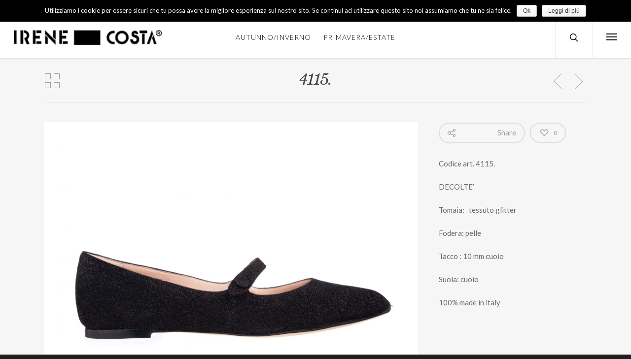

--- FILE ---
content_type: text/html; charset=UTF-8
request_url: https://irenecosta.it/collezioni/4115-4/
body_size: 9711
content:
<!doctype html>


<html lang="it-IT" class="no-js">
<head>

<!-- Meta Tags -->
<meta http-equiv="Content-Type" content="text/html; charset=UTF-8" />


	<meta name="viewport" content="width=device-width, initial-scale=1, maximum-scale=1, user-scalable=0" />

	

<!--Shortcut icon-->

<title>4115. &#8211; Calzaturificio Irene Costa di Pignotti Ombretta &amp; C.</title>
<link rel='dns-prefetch' href='//fonts.googleapis.com' />
<link rel='dns-prefetch' href='//s.w.org' />
<link rel="alternate" type="application/rss+xml" title="Calzaturificio Irene Costa di Pignotti Ombretta &amp; C. &raquo; Feed" href="https://irenecosta.it/feed/" />
<link rel="alternate" type="application/rss+xml" title="Calzaturificio Irene Costa di Pignotti Ombretta &amp; C. &raquo; Feed dei commenti" href="https://irenecosta.it/comments/feed/" />
<meta property='og:site_name' content='Calzaturificio Irene Costa di Pignotti Ombretta &amp; C.'/><meta property='og:url' content='https://irenecosta.it/collezioni/4115-4/'/><meta property='og:title' content='4115.'/><meta property='og:type' content='article'/><meta property='og:image' content='https://irenecosta.it/wp-content/uploads/2020/01/4115.-1024x682.jpg'/>		<script type="text/javascript">
			window._wpemojiSettings = {"baseUrl":"https:\/\/s.w.org\/images\/core\/emoji\/13.0.0\/72x72\/","ext":".png","svgUrl":"https:\/\/s.w.org\/images\/core\/emoji\/13.0.0\/svg\/","svgExt":".svg","source":{"concatemoji":"https:\/\/irenecosta.it\/wp-includes\/js\/wp-emoji-release.min.js?ver=5.5.17"}};
			!function(e,a,t){var n,r,o,i=a.createElement("canvas"),p=i.getContext&&i.getContext("2d");function s(e,t){var a=String.fromCharCode;p.clearRect(0,0,i.width,i.height),p.fillText(a.apply(this,e),0,0);e=i.toDataURL();return p.clearRect(0,0,i.width,i.height),p.fillText(a.apply(this,t),0,0),e===i.toDataURL()}function c(e){var t=a.createElement("script");t.src=e,t.defer=t.type="text/javascript",a.getElementsByTagName("head")[0].appendChild(t)}for(o=Array("flag","emoji"),t.supports={everything:!0,everythingExceptFlag:!0},r=0;r<o.length;r++)t.supports[o[r]]=function(e){if(!p||!p.fillText)return!1;switch(p.textBaseline="top",p.font="600 32px Arial",e){case"flag":return s([127987,65039,8205,9895,65039],[127987,65039,8203,9895,65039])?!1:!s([55356,56826,55356,56819],[55356,56826,8203,55356,56819])&&!s([55356,57332,56128,56423,56128,56418,56128,56421,56128,56430,56128,56423,56128,56447],[55356,57332,8203,56128,56423,8203,56128,56418,8203,56128,56421,8203,56128,56430,8203,56128,56423,8203,56128,56447]);case"emoji":return!s([55357,56424,8205,55356,57212],[55357,56424,8203,55356,57212])}return!1}(o[r]),t.supports.everything=t.supports.everything&&t.supports[o[r]],"flag"!==o[r]&&(t.supports.everythingExceptFlag=t.supports.everythingExceptFlag&&t.supports[o[r]]);t.supports.everythingExceptFlag=t.supports.everythingExceptFlag&&!t.supports.flag,t.DOMReady=!1,t.readyCallback=function(){t.DOMReady=!0},t.supports.everything||(n=function(){t.readyCallback()},a.addEventListener?(a.addEventListener("DOMContentLoaded",n,!1),e.addEventListener("load",n,!1)):(e.attachEvent("onload",n),a.attachEvent("onreadystatechange",function(){"complete"===a.readyState&&t.readyCallback()})),(n=t.source||{}).concatemoji?c(n.concatemoji):n.wpemoji&&n.twemoji&&(c(n.twemoji),c(n.wpemoji)))}(window,document,window._wpemojiSettings);
		</script>
		<style type="text/css">
img.wp-smiley,
img.emoji {
	display: inline !important;
	border: none !important;
	box-shadow: none !important;
	height: 1em !important;
	width: 1em !important;
	margin: 0 .07em !important;
	vertical-align: -0.1em !important;
	background: none !important;
	padding: 0 !important;
}
</style>
	<link rel='stylesheet' id='wp-block-library-css'  href='https://irenecosta.it/wp-includes/css/dist/block-library/style.min.css?ver=5.5.17' type='text/css' media='all' />
<link rel='stylesheet' id='cookie-notice-front-css'  href='https://irenecosta.it/wp-content/plugins/cookie-notice/css/front.min.css?ver=5.5.17' type='text/css' media='all' />
<link rel='stylesheet' id='qts_front_styles-css'  href='https://irenecosta.it/wp-content/plugins/qtranslate-slug/assets/css/qts-default.css?ver=5.5.17' type='text/css' media='all' />
<link rel='stylesheet' id='mediaelement-css'  href='https://irenecosta.it/wp-includes/js/mediaelement/mediaelementplayer-legacy.min.css?ver=4.2.13-9993131' type='text/css' media='all' />
<link rel='stylesheet' id='wp-mediaelement-css'  href='https://irenecosta.it/wp-includes/js/mediaelement/wp-mediaelement.min.css?ver=5.5.17' type='text/css' media='all' />
<link rel='stylesheet' id='rgs-css'  href='https://irenecosta.it/wp-content/themes/salient/css/rgs.css?ver=8.5.4' type='text/css' media='all' />
<link rel='stylesheet' id='font-awesome-css'  href='https://irenecosta.it/wp-content/themes/salient/css/font-awesome.min.css?ver=4.6.3' type='text/css' media='all' />
<link rel='stylesheet' id='main-styles-css'  href='https://irenecosta.it/wp-content/themes/salient/style.css?ver=8.5.5' type='text/css' media='all' />
<style id='main-styles-inline-css' type='text/css'>
html:not(.page-trans-loaded) { background-color: #ffffff; }
</style>
<link rel='stylesheet' id='magnific-css'  href='https://irenecosta.it/wp-content/themes/salient/css/magnific.css?ver=6.2' type='text/css' media='all' />
<!--[if lt IE 9]>
<link rel='stylesheet' id='nectar-ie8-css'  href='https://irenecosta.it/wp-content/themes/salient/css/ie8.css?ver=5.5.17' type='text/css' media='all' />
<![endif]-->
<link rel='stylesheet' id='responsive-css'  href='https://irenecosta.it/wp-content/themes/salient/css/responsive.css?ver=8.5.5' type='text/css' media='all' />
<link rel='stylesheet' id='nectar-portfolio-css'  href='https://irenecosta.it/wp-content/themes/salient/css/portfolio.css?ver=8.5.5' type='text/css' media='all' />
<link rel='stylesheet' id='dynamic-css-css'  href='https://irenecosta.it/wp-content/themes/salient/css/dynamic-combined.css?ver=5.5.17' type='text/css' media='all' />
<link rel='stylesheet' id='skin-ascend-css'  href='https://irenecosta.it/wp-content/themes/salient/css/ascend.css?ver=8.5.4' type='text/css' media='all' />
<link rel='stylesheet' id='redux-google-fonts-salient_redux-css'  href='https://fonts.googleapis.com/css?family=Lato%3A300%2C400%7CLibre+Baskerville%3A400italic%2C400%7CMerriweather%3A400&#038;subset=latin&#038;ver=1525095519' type='text/css' media='all' />
<script type='text/javascript' src='https://irenecosta.it/wp-includes/js/jquery/jquery.js?ver=1.12.4-wp' id='jquery-core-js'></script>
<script type='text/javascript' id='cookie-notice-front-js-extra'>
/* <![CDATA[ */
var cnArgs = {"ajaxurl":"https:\/\/irenecosta.it\/wp-admin\/admin-ajax.php","hideEffect":"fade","onScroll":"no","onScrollOffset":"100","cookieName":"cookie_notice_accepted","cookieValue":"true","cookieTime":"2592000","cookiePath":"\/","cookieDomain":"","redirection":"","cache":"","refuse":"no","revoke_cookies":"0","revoke_cookies_opt":"automatic","secure":"1"};
/* ]]> */
</script>
<script type='text/javascript' src='https://irenecosta.it/wp-content/plugins/cookie-notice/js/front.min.js?ver=1.2.44' id='cookie-notice-front-js'></script>
<link rel="https://api.w.org/" href="https://irenecosta.it/wp-json/" /><link rel="EditURI" type="application/rsd+xml" title="RSD" href="https://irenecosta.it/xmlrpc.php?rsd" />
<link rel="wlwmanifest" type="application/wlwmanifest+xml" href="https://irenecosta.it/wp-includes/wlwmanifest.xml" /> 
<link rel='prev' title='4118' href='https://irenecosta.it/collezioni/4118-3/' />
<link rel='next' title='4115' href='https://irenecosta.it/collezioni/4115-5/' />
<meta name="generator" content="WordPress 5.5.17" />
<link rel="canonical" href="https://irenecosta.it/collezioni/4115-4/" />
<link rel='shortlink' href='https://irenecosta.it/?p=4717' />
<link rel="alternate" type="application/json+oembed" href="https://irenecosta.it/wp-json/oembed/1.0/embed?url=https%3A%2F%2Firenecosta.it%2Fcollezioni%2F4115-4%2F" />
<link rel="alternate" type="text/xml+oembed" href="https://irenecosta.it/wp-json/oembed/1.0/embed?url=https%3A%2F%2Firenecosta.it%2Fcollezioni%2F4115-4%2F&#038;format=xml" />
<meta name="generator" content="qTranslate-X 3.4.6.8" />
<link hreflang="x-default" href="https://irenecosta.it/collezioni/4115-4/" rel="alternate" />
<link hreflang="it" href="https://irenecosta.it/collezioni/4115-4/" rel="alternate" />
<link hreflang="en" href="https://irenecosta.it/en/collezioni/italiano-4115-4/" rel="alternate" />
<script type="text/javascript"> var root = document.getElementsByTagName( "html" )[0]; root.setAttribute( "class", "js" ); </script><style type="text/css">body .section-title #portfolio-nav a:hover i{opacity:0.75;}.pagination-navigation{-webkit-filter:url("https://irenecosta.it/collezioni/4115-4/#goo");filter:url("https://irenecosta.it/collezioni/4115-4/#goo");}</style><style type="text/css">.recentcomments a{display:inline !important;padding:0 !important;margin:0 !important;}</style><meta name="generator" content="Powered by WPBakery Page Builder - drag and drop page builder for WordPress."/>
<!--[if lte IE 9]><link rel="stylesheet" type="text/css" href="https://irenecosta.it/wp-content/plugins/js_composer_salient/assets/css/vc_lte_ie9.min.css" media="screen"><![endif]--><noscript><style type="text/css"> .wpb_animate_when_almost_visible { opacity: 1; }</style></noscript>
 

</head>


<body class="portfolio-template-default single single-portfolio postid-4717 cookies-not-set ascend nectar-auto-lightbox wpb-js-composer js-comp-ver-5.4.7 vc_responsive it" data-footer-reveal="false" data-header-format="centered-menu" data-boxed-style="" data-header-breakpoint="1000" data-footer-reveal-shadow="none" data-dropdown-style="classic" data-cae="linear" data-megamenu-width="contained" data-cad="650" data-aie="none" data-ls="magnific" data-apte="standard" data-hhun="0" data-fancy-form-rcs="default" data-form-style="default" data-form-submit="regular" data-is="minimal" data-button-style="default" data-header-inherit-rc="false" data-header-search="true" data-animated-anchors="false" data-ajax-transitions="true" data-full-width-header="true" data-slide-out-widget-area="true" data-slide-out-widget-area-style="slide-out-from-right" data-user-set-ocm="1" data-loading-animation="none" data-bg-header="false" data-ext-responsive="true" data-header-resize="1" data-header-color="custom" data-transparent-header="false" data-cart="false" data-smooth-scrolling="0" data-permanent-transparent="false" data-responsive="1" >

<div id="ajax-loading-screen" data-disable-fade-on-click="0" data-effect="standard" data-method="standard"><div class="loading-icon none"><span class="default-loading-icon spin"></span></div></div>
	<div id="header-secondary-outer" data-lhe="default" data-full-width="true" data-permanent-transparent="false" >
		<div class="container">
			<nav>
								
									<ul class="sf-menu">	
				   	   				  </ul>
								
			</nav>
		</div>
	</div>

 <div id="header-space" data-header-mobile-fixed='false'></div> 
<div id="header-outer" data-has-menu="true"  data-using-pr-menu="false" data-mobile-fixed="false" data-ptnm="false" data-lhe="default" data-user-set-bg="#ffffff" data-format="centered-menu" data-permanent-transparent="false" data-megamenu-rt="0" data-remove-fixed="0" data-cart="false" data-transparency-option="0" data-box-shadow="small" data-shrink-num="6" data-full-width="true" data-using-secondary="1" data-using-logo="1" data-logo-height="30" data-m-logo-height="20" data-padding="28" data-header-resize="1">
	
		
	<header id="top">
		
		<div class="container">
			
			<div class="row">
				  
				<div class="col span_3">
					
					<a id="logo" href="https://irenecosta.it" >

						<img class="stnd default-logo dark-version" alt="Calzaturificio Irene Costa di Pignotti Ombretta &amp; C." src="https://irenecosta.it/wp-content/uploads/2016/07/logo-irenecosta-1x.png" srcset="https://irenecosta.it/wp-content/uploads/2016/07/logo-irenecosta-1x.png 1x, https://irenecosta.it/wp-content/uploads/2016/07/logo-irenecosta-2x.png 2x" /> 

					</a>

				</div><!--/span_3-->
				
				<div class="col span_9 col_last">
					
											<div class="slide-out-widget-area-toggle mobile-icon std-menu slide-out-from-right" data-icon-animation="simple-transform">
							<div> <a id="toggle-nav" href="#sidewidgetarea" class="closed"> <span> <i class="lines-button x2"> <i class="lines"></i> </i> </span> </a> </div> 
       					</div>
											<div class="slide-out-widget-area-toggle mobile-icon slide-out-from-right" data-icon-animation="simple-transform">
							<div> <a href="#sidewidgetarea" class="closed"> <span> <i class="lines-button x2"> <i class="lines"></i> </i> </span> </a> </div> 
       					</div>
										
					
					<nav>

						

													<ul class="buttons" data-user-set-ocm="1">

								
																	<li id="search-btn"><div><a href="#searchbox"><span class="icon-salient-search" aria-hidden="true"></span></a></div> </li>
								

																	<li class="slide-out-widget-area-toggle" data-icon-animation="simple-transform">
										<div> <a href="#sidewidgetarea" class="closed"> <span> <i class="lines-button x2"> <i class="lines"></i> </i> </span> </a> </div> 
	       							</li>
															</ul>
						
													<ul class="sf-menu">	
								<li id="menu-item-3954" class="menu-item menu-item-type-custom menu-item-object-custom menu-item-has-children menu-item-3954"><a href="#">AUTUNNO/INVERNO</a>
<ul class="sub-menu">
	<li id="menu-item-3955" class="menu-item menu-item-type-custom menu-item-object-custom menu-item-has-children menu-item-3955"><a href="#">Calzature<span class="sf-sub-indicator"><i class="icon-angle-right"></i></span></a>
	<ul class="sub-menu">
		<li id="menu-item-4291" class="menu-item menu-item-type-taxonomy menu-item-object-project-type menu-item-4291"><a href="https://irenecosta.it/project-type/decollete-scarpe-tacco-alto/">Décolleté &#8211; Scarpe tacco alto</a></li>
		<li id="menu-item-4292" class="menu-item menu-item-type-taxonomy menu-item-object-project-type current-portfolio-ancestor current-menu-parent current-portfolio-parent menu-item-4292"><a href="https://irenecosta.it/project-type/decollete-scarpe-tacco-basso/">Décolleté &#8211; Scarpe tacco basso</a></li>
		<li id="menu-item-4293" class="menu-item menu-item-type-taxonomy menu-item-object-project-type menu-item-4293"><a href="https://irenecosta.it/project-type/stivali-stivaletti/">Stivali/Stivaletti</a></li>
	</ul>
</li>
	<li id="menu-item-5137" class="menu-item menu-item-type-taxonomy menu-item-object-project-type menu-item-5137"><a href="https://irenecosta.it/project-type/sneakers-ai/">Sneakers</a></li>
</ul>
</li>
<li id="menu-item-3956" class="menu-item menu-item-type-custom menu-item-object-custom menu-item-has-children menu-item-3956"><a href="#">PRIMAVERA/ESTATE</a>
<ul class="sub-menu">
	<li id="menu-item-3957" class="menu-item menu-item-type-custom menu-item-object-custom menu-item-has-children menu-item-3957"><a href="#">Calzature<span class="sf-sub-indicator"><i class="icon-angle-right"></i></span></a>
	<ul class="sub-menu">
		<li id="menu-item-4295" class="menu-item menu-item-type-taxonomy menu-item-object-project-type menu-item-4295"><a href="https://irenecosta.it/project-type/decollete-chanel/">Décolleté-Chanel</a></li>
		<li id="menu-item-4294" class="menu-item menu-item-type-taxonomy menu-item-object-project-type menu-item-4294"><a href="https://irenecosta.it/project-type/sandali/">Sandali</a></li>
	</ul>
</li>
	<li id="menu-item-5136" class="menu-item menu-item-type-taxonomy menu-item-object-project-type menu-item-5136"><a href="https://irenecosta.it/project-type/sneakers-pe/">Sneakers</a></li>
</ul>
</li>
							</ul>
											</nav>

					
										
				</div><!--/span_9-->

				
			</div><!--/row-->
			
		</div><!--/container-->
		
	</header>
	
	
	<div class="ns-loading-cover"></div>		
	

</div><!--/header-outer-->



<div id="search-outer" class="nectar">
		
	<div id="search">
	  	 
		<div class="container">
		  	 	
		     <div id="search-box">
		     	
		     	<div class="inner-wrap">

			     	<div class="col span_12">
				      	<form action="https://irenecosta.it/" method="GET">
				      		 
				      			<input type="text" name="s" id="s" value="Cerca…" data-placeholder="Cerca…" />
				      						      	</form>
								
				      				        </div><!--/span_12-->

			    </div><!--/inner-wrap-->
			      
		     </div><!--/search-box-->
		     
		     <div id="close"><a href="#">
		     	<span class="icon-salient-x" aria-hidden="true"></span>		     	</a></div>
		     
		 </div><!--/container-->
	    
	</div><!--/search-->
	  
</div><!--/search-outer--> 


	<div id="mobile-menu" data-mobile-fixed="false">
		
		<div class="container">
			<ul>
				<li class="menu-item menu-item-type-custom menu-item-object-custom menu-item-has-children menu-item-3954"><a href="#">AUTUNNO/INVERNO</a>
<ul class="sub-menu">
	<li class="menu-item menu-item-type-custom menu-item-object-custom menu-item-has-children menu-item-3955"><a href="#">Calzature</a>
	<ul class="sub-menu">
		<li class="menu-item menu-item-type-taxonomy menu-item-object-project-type menu-item-4291"><a href="https://irenecosta.it/project-type/decollete-scarpe-tacco-alto/">Décolleté &#8211; Scarpe tacco alto</a></li>
		<li class="menu-item menu-item-type-taxonomy menu-item-object-project-type current-portfolio-ancestor current-menu-parent current-portfolio-parent menu-item-4292"><a href="https://irenecosta.it/project-type/decollete-scarpe-tacco-basso/">Décolleté &#8211; Scarpe tacco basso</a></li>
		<li class="menu-item menu-item-type-taxonomy menu-item-object-project-type menu-item-4293"><a href="https://irenecosta.it/project-type/stivali-stivaletti/">Stivali/Stivaletti</a></li>
	</ul>
</li>
	<li class="menu-item menu-item-type-taxonomy menu-item-object-project-type menu-item-5137"><a href="https://irenecosta.it/project-type/sneakers-ai/">Sneakers</a></li>
</ul>
</li>
<li class="menu-item menu-item-type-custom menu-item-object-custom menu-item-has-children menu-item-3956"><a href="#">PRIMAVERA/ESTATE</a>
<ul class="sub-menu">
	<li class="menu-item menu-item-type-custom menu-item-object-custom menu-item-has-children menu-item-3957"><a href="#">Calzature</a>
	<ul class="sub-menu">
		<li class="menu-item menu-item-type-taxonomy menu-item-object-project-type menu-item-4295"><a href="https://irenecosta.it/project-type/decollete-chanel/">Décolleté-Chanel</a></li>
		<li class="menu-item menu-item-type-taxonomy menu-item-object-project-type menu-item-4294"><a href="https://irenecosta.it/project-type/sandali/">Sandali</a></li>
	</ul>
</li>
	<li class="menu-item menu-item-type-taxonomy menu-item-object-project-type menu-item-5136"><a href="https://irenecosta.it/project-type/sneakers-pe/">Sneakers</a></li>
</ul>
</li>
<li id="mobile-search">  
						<form action="https://irenecosta.it" method="GET">
				      		<input type="text" name="s" value="" placeholder="Cerca.." />
						</form> 
						</li>		
			</ul>
		</div>
		
	</div>


<div id="ajax-content-wrap">


<div data-featured-img="https://irenecosta.it/wp-content/uploads/2020/01/4115..jpg" >
	  		
	  			  		
				<div class="row project-title">
					<div class="container">
						<div class="title-wrap">
						<div class="col span_12 section-title no-date">
							
							<h1>4115.</h1>
							
											<div id="portfolio-nav">
											<ul>
							<li id="all-items"><a href="http://irenecosta.it/collezioni/" title="Tutte le collezioni"><i class="icon-salient-back-to-all"></i></a></li>  
						</ul>
					
					<ul class="controls">    
													 
								<li id="prev-link"><a href="https://irenecosta.it/collezioni/4115-5/" rel="next"><i class="icon-salient-left-arrow-thin"></i></a></li>
								<li id="next-link"><a href="https://irenecosta.it/collezioni/4118-3/" rel="prev"><i class="icon-salient-right-arrow-thin"></i></a></li> 
							
						                                   
					</ul>
				</div>
		 					 
						</div> 
					</div>
				</div> 
			
			</div><!--/row-->
			
				
	<div class="container-wrap" data-nav-pos="in_header">
		
		<div class="container main-content"> 
			
						
			<div class="row ">
				
									
					<div class="post-area col span_9">
						
						<img width="2000" height="1333" src="https://irenecosta.it/wp-content/uploads/2020/01/4115..jpg" class="attachment-full size-full wp-post-image" alt="" loading="lazy" title="" srcset="https://irenecosta.it/wp-content/uploads/2020/01/4115..jpg 2000w, https://irenecosta.it/wp-content/uploads/2020/01/4115.-300x200.jpg 300w, https://irenecosta.it/wp-content/uploads/2020/01/4115.-1024x682.jpg 1024w, https://irenecosta.it/wp-content/uploads/2020/01/4115.-768x512.jpg 768w, https://irenecosta.it/wp-content/uploads/2020/01/4115.-1536x1024.jpg 1536w, https://irenecosta.it/wp-content/uploads/2020/01/4115.-900x600.jpg 900w" sizes="(max-width: 2000px) 100vw, 2000px" />						
						  
						
					</div><!--/post-area-->
					
					
										<div id="sidebar" class="col span_3 col_last" data-follow-on-scroll="1">
									
						<div id="sidebar-inner">
							
							<div id="project-meta" data-sharing="1">

									
									<ul class="project-sharing"> 


								<li class="meta-share-count"><a href="#"><i class="icon-default-style steadysets-icon-share"></i><span class="share-count-total">0</span> <span class="plural">Condividi</span> <span class="singular">Share</span></a> <div class="nectar-social"><a class='facebook-share nectar-sharing' href='#' title='Condividi'> <i class='fa fa-facebook'></i> <span class='count'></span></a><a class='twitter-share nectar-sharing' href='#' title='Tweet this'> <i class='fa fa-twitter'></i> <span class='count'></span></a><a class='google-plus-share nectar-sharing-alt' href='#' title='Condividi'> <i class='fa fa-google-plus'></i> <span class='count'>0</span></a><a class='linkedin-share nectar-sharing' href='#' title='Condividi'> <i class='fa fa-linkedin'></i> <span class='count'> </span></a><a class='pinterest-share nectar-sharing' href='#' title='Pin this'> <i class='fa fa-pinterest'></i> <span class='count'></span></a></div></li><li><span class="n-shortcode"><a href="#" class="nectar-love" id="nectar-love-4717" title="Mi piace"> <div class="heart-wrap"><i class="icon-salient-heart-2"></i></div><span class="nectar-love-count">0</span></a></span></li>								</ul><!--sharing-->

								<div class="clear"></div>
							</div><!--project-meta-->
							
							<p>Codice art. 4115.</p>
<p>DECOLTE&#8217;</p>
<p>Tomaia:   tessuto glitter</p>
<p>Fodera: pelle</p>
<p>Tacco : 10 mm cuoio</p>
<p>Suola: cuoio</p>
<p>100% made in italy</p>
							
							
													
			
						</div>
						
					</div><!--/sidebar-->
					
								
			</div>


			  

		</div><!--/container-->

		
	
	</div><!--/container-wrap-->

</div><!--/if portfolio fullwidth-->



	

<div id="footer-outer" data-midnight="light" data-cols="4" data-disable-copyright="false" data-using-bg-img="false" data-bg-img-overlay="0.8" data-full-width="false" data-using-widget-area="false" >
	
	
	
	
		<div class="row" id="copyright">
			
			<div class="container">
				
									<div class="col span_5">
						
													<p>&copy; 2026 Calzaturificio Irene Costa di Pignotti Ombretta &amp; C.. | P.Iva 01481090445 </p>
												
					</div><!--/span_5-->
								
				<div class="col span_7 col_last">
					<ul id="social">
																																																																																																																																																					</ul>
				</div><!--/span_7-->

							
			</div><!--/container-->
			
		</div><!--/row-->
		
		
</div><!--/footer-outer-->


	<div id="slide-out-widget-area-bg" class="slide-out-from-right dark"></div>
	<div id="slide-out-widget-area" class="slide-out-from-right" data-dropdown-func="default" data-back-txt="Indietro">

		
				<div class="inner" data-prepend-menu-mobile="false">

		  <a class="slide_out_area_close" href="#">
		  	<span class="icon-salient-x icon-default-style"></span>		  </a>


		   		 	 <div class="off-canvas-menu-container">
		  		<ul class="menu">
					    <li id="menu-item-1108" class="menu-item menu-item-type-post_type menu-item-object-page menu-item-home menu-item-1108"><a href="https://irenecosta.it/">Home</a></li>
<li id="menu-item-4075" class="menu-item menu-item-type-post_type menu-item-object-page menu-item-4075"><a href="https://irenecosta.it/azienda/">Azienda</a></li>
<li id="menu-item-4100" class="menu-item menu-item-type-post_type menu-item-object-page menu-item-4100"><a href="https://irenecosta.it/handmade/">Handmade</a></li>
<li id="menu-item-4167" class="menu-item menu-item-type-post_type menu-item-object-page menu-item-4167"><a href="https://irenecosta.it/private-label/">Private Label</a></li>
<li id="menu-item-4200" class="menu-item menu-item-type-post_type menu-item-object-page menu-item-4200"><a href="https://irenecosta.it/shop/">Shop</a></li>
<li id="menu-item-4179" class="menu-item menu-item-type-post_type menu-item-object-page menu-item-4179"><a href="https://irenecosta.it/contatti/">Contatti</a></li>
	  
				</ul>
		    </div>
		    
		  <style type="text/css">
.qtranxs_widget ul { margin: 0; }
.qtranxs_widget ul li
{
display: inline; /* horizontal list, use "list-item" or other appropriate value for vertical list */
list-style-type: none; /* use "initial" or other to enable bullets */
margin: 0 5px 0 0; /* adjust spacing between items */
opacity: 0.5;
-o-transition: 1s ease opacity;
-moz-transition: 1s ease opacity;
-webkit-transition: 1s ease opacity;
transition: 1s ease opacity;
}
/* .qtranxs_widget ul li span { margin: 0 5px 0 0; } */ /* other way to control spacing */
.qtranxs_widget ul li.active { opacity: 0.8; }
.qtranxs_widget ul li:hover { opacity: 1; }
.qtranxs_widget img { box-shadow: none; vertical-align: middle; display: initial; }
.qtranxs_flag { height:12px; width:18px; display:block; }
.qtranxs_flag_and_text { padding-left:20px; }
.qtranxs_flag span { display:none; }
</style>
<div id="qtranslate-3" class="widget qtranxs_widget">
<ul class="language-chooser language-chooser-image qtranxs_language_chooser" id="qtranslate-3-chooser">
<li class="lang-it active"><a href="https://irenecosta.it/it/collezioni/4115-4/" hreflang="it" title="Italiano (it)" class="qtranxs_image qtranxs_image_it"><img src="https://irenecosta.it/wp-content/plugins/qtranslate-x/flags/it.png" alt="Italiano (it)" /><span style="display:none">Italiano</span></a></li>
<li class="lang-en"><a href="https://irenecosta.it/en/collezioni/italiano-4115-4/" hreflang="en" title="English (en)" class="qtranxs_image qtranxs_image_en"><img src="https://irenecosta.it/wp-content/plugins/qtranslate-x/flags/gb.png" alt="English (en)" /><span style="display:none">English</span></a></li>
</ul><div class="qtranxs_widget_end"></div>
</div>
		</div>

		<div class="bottom-meta-wrap"><ul class="off-canvas-social-links"><li><a target="_blank" href="https://www.linkedin.com/company/calzaturificio-irene-costa"><i class="fa fa-linkedin"></i></a></li><li><a target="_blank" href="https://www.instagram.com/irenecosta_shoes/"><i class="fa fa-instagram"></i></a></li></ul><p class="bottom-text" data-has-desktop-social="true"> <a href="http://irenecosta.it/privacy-cookie-policy/">Privacy & Cookie Policy</a></p></div><!--/bottom-meta-wrap-->
	</div>


</div> <!--/ajax-content-wrap-->



	<a id="to-top" class=""><i class="fa fa-angle-up"></i></a>
<script type='text/javascript' src='https://irenecosta.it/wp-includes/js/jquery/ui/core.min.js?ver=1.11.4' id='jquery-ui-core-js'></script>
<script type='text/javascript' src='https://irenecosta.it/wp-includes/js/jquery/ui/widget.min.js?ver=1.11.4' id='jquery-ui-widget-js'></script>
<script type='text/javascript' src='https://irenecosta.it/wp-includes/js/jquery/ui/position.min.js?ver=1.11.4' id='jquery-ui-position-js'></script>
<script type='text/javascript' src='https://irenecosta.it/wp-includes/js/jquery/ui/menu.min.js?ver=1.11.4' id='jquery-ui-menu-js'></script>
<script type='text/javascript' src='https://irenecosta.it/wp-includes/js/dist/vendor/wp-polyfill.min.js?ver=7.4.4' id='wp-polyfill-js'></script>
<script type='text/javascript' id='wp-polyfill-js-after'>
( 'fetch' in window ) || document.write( '<script src="https://irenecosta.it/wp-includes/js/dist/vendor/wp-polyfill-fetch.min.js?ver=3.0.0"></scr' + 'ipt>' );( document.contains ) || document.write( '<script src="https://irenecosta.it/wp-includes/js/dist/vendor/wp-polyfill-node-contains.min.js?ver=3.42.0"></scr' + 'ipt>' );( window.DOMRect ) || document.write( '<script src="https://irenecosta.it/wp-includes/js/dist/vendor/wp-polyfill-dom-rect.min.js?ver=3.42.0"></scr' + 'ipt>' );( window.URL && window.URL.prototype && window.URLSearchParams ) || document.write( '<script src="https://irenecosta.it/wp-includes/js/dist/vendor/wp-polyfill-url.min.js?ver=3.6.4"></scr' + 'ipt>' );( window.FormData && window.FormData.prototype.keys ) || document.write( '<script src="https://irenecosta.it/wp-includes/js/dist/vendor/wp-polyfill-formdata.min.js?ver=3.0.12"></scr' + 'ipt>' );( Element.prototype.matches && Element.prototype.closest ) || document.write( '<script src="https://irenecosta.it/wp-includes/js/dist/vendor/wp-polyfill-element-closest.min.js?ver=2.0.2"></scr' + 'ipt>' );
</script>
<script type='text/javascript' src='https://irenecosta.it/wp-includes/js/dist/dom-ready.min.js?ver=93db39f6fe07a70cb9217310bec0a531' id='wp-dom-ready-js'></script>
<script type='text/javascript' src='https://irenecosta.it/wp-includes/js/dist/i18n.min.js?ver=4ab02c8fd541b8cfb8952fe260d21f16' id='wp-i18n-js'></script>
<script type='text/javascript' id='wp-a11y-js-translations'>
( function( domain, translations ) {
	var localeData = translations.locale_data[ domain ] || translations.locale_data.messages;
	localeData[""].domain = domain;
	wp.i18n.setLocaleData( localeData, domain );
} )( "default", {"translation-revision-date":"2025-11-16 09:27:29+0000","generator":"GlotPress\/4.0.3","domain":"messages","locale_data":{"messages":{"":{"domain":"messages","plural-forms":"nplurals=2; plural=n != 1;","lang":"it"},"Notifications":["Notifiche"]}},"comment":{"reference":"wp-includes\/js\/dist\/a11y.js"}} );
</script>
<script type='text/javascript' src='https://irenecosta.it/wp-includes/js/dist/a11y.min.js?ver=f23e5b9c6e4214e0ec04d318a7c9f898' id='wp-a11y-js'></script>
<script type='text/javascript' id='jquery-ui-autocomplete-js-extra'>
/* <![CDATA[ */
var uiAutocompleteL10n = {"noResults":"Nessun risultato trovato.","oneResult":"Trovato 1 risultato. Usa i tasti freccia su e gi\u00f9 per esplorarlo.","manyResults":"Trovati %d risultati. Usa i tasti freccia su e gi\u00f9 per esplorarli.","itemSelected":"Elemento selezionato."};
/* ]]> */
</script>
<script type='text/javascript' src='https://irenecosta.it/wp-includes/js/jquery/ui/autocomplete.min.js?ver=1.11.4' id='jquery-ui-autocomplete-js'></script>
<script type='text/javascript' id='my_acsearch-js-extra'>
/* <![CDATA[ */
var MyAcSearch = {"url":"https:\/\/irenecosta.it\/wp-admin\/admin-ajax.php"};
/* ]]> */
</script>
<script type='text/javascript' src='https://irenecosta.it/wp-content/themes/salient/nectar/assets/functions/ajax-search/wpss-search-suggest.js' id='my_acsearch-js'></script>
<script type='text/javascript' src='https://irenecosta.it/wp-content/themes/salient/js/modernizr.js?ver=2.6.2' id='modernizer-js'></script>
<script type='text/javascript' src='https://irenecosta.it/wp-content/themes/salient/js/sticky.js?ver=8.5' id='sticky-js'></script>
<script type='text/javascript' src='https://irenecosta.it/wp-content/themes/salient/js/magnific.js?ver=7.0.1' id='magnific-js'></script>
<script type='text/javascript' src='https://irenecosta.it/wp-content/themes/salient/js/superfish.js?ver=1.4.8' id='superfish-js'></script>
<script type='text/javascript' id='nectarFrontend-js-extra'>
/* <![CDATA[ */
var nectarLove = {"ajaxurl":"https:\/\/irenecosta.it\/wp-admin\/admin-ajax.php","postID":"4717","rooturl":"https:\/\/irenecosta.it","pluginPages":[],"disqusComments":"false","loveNonce":"2824710420","mapApiKey":"AIzaSyCcJ4wtOf8He0kckPcypDUVk-ZXzxjK9mc"};
/* ]]> */
</script>
<script type='text/javascript' src='https://irenecosta.it/wp-content/themes/salient/js/init.js?ver=8.5.5' id='nectarFrontend-js'></script>
<script type='text/javascript' src='https://irenecosta.it/wp-content/themes/salient/js/infinitescroll.js?ver=1.1' id='infinite_scroll-js'></script>
<script type='text/javascript' id='mediaelement-core-js-before'>
var mejsL10n = {"language":"it","strings":{"mejs.download-file":"Scarica il file","mejs.install-flash":"Stai usando un browser che non ha Flash player abilitato o installato. Attiva il tuo plugin Flash player o scarica l'ultima versione da https:\/\/get.adobe.com\/flashplayer\/","mejs.fullscreen":"Schermo intero","mejs.play":"Play","mejs.pause":"Pausa","mejs.time-slider":"Time Slider","mejs.time-help-text":"Usa i tasti freccia sinistra\/destra per avanzare di un secondo, su\/gi\u00f9 per avanzare di 10 secondi.","mejs.live-broadcast":"Diretta streaming","mejs.volume-help-text":"Usa i tasti freccia su\/gi\u00f9 per aumentare o diminuire il volume.","mejs.unmute":"Togli il muto","mejs.mute":"Muto","mejs.volume-slider":"Cursore del volume","mejs.video-player":"Video Player","mejs.audio-player":"Audio Player","mejs.captions-subtitles":"Didascalie\/Sottotitoli","mejs.captions-chapters":"Capitoli","mejs.none":"Nessuna","mejs.afrikaans":"Afrikaans","mejs.albanian":"Albanese","mejs.arabic":"Arabo","mejs.belarusian":"Bielorusso","mejs.bulgarian":"Bulgaro","mejs.catalan":"Catalano","mejs.chinese":"Cinese","mejs.chinese-simplified":"Cinese (semplificato)","mejs.chinese-traditional":"Cinese (tradizionale)","mejs.croatian":"Croato","mejs.czech":"Ceco","mejs.danish":"Danese","mejs.dutch":"Olandese","mejs.english":"Inglese","mejs.estonian":"Estone","mejs.filipino":"Filippino","mejs.finnish":"Finlandese","mejs.french":"Francese","mejs.galician":"Galician","mejs.german":"Tedesco","mejs.greek":"Greco","mejs.haitian-creole":"Haitian Creole","mejs.hebrew":"Ebraico","mejs.hindi":"Hindi","mejs.hungarian":"Ungherese","mejs.icelandic":"Icelandic","mejs.indonesian":"Indonesiano","mejs.irish":"Irish","mejs.italian":"Italiano","mejs.japanese":"Giapponese","mejs.korean":"Coreano","mejs.latvian":"Lettone","mejs.lithuanian":"Lituano","mejs.macedonian":"Macedone","mejs.malay":"Malese","mejs.maltese":"Maltese","mejs.norwegian":"Norvegese","mejs.persian":"Persiano","mejs.polish":"Polacco","mejs.portuguese":"Portoghese","mejs.romanian":"Romeno","mejs.russian":"Russo","mejs.serbian":"Serbo","mejs.slovak":"Slovak","mejs.slovenian":"Sloveno","mejs.spanish":"Spagnolo","mejs.swahili":"Swahili","mejs.swedish":"Svedese","mejs.tagalog":"Tagalog","mejs.thai":"Thailandese","mejs.turkish":"Turco","mejs.ukrainian":"Ucraino","mejs.vietnamese":"Vietnamita","mejs.welsh":"Gallese","mejs.yiddish":"Yiddish"}};
</script>
<script type='text/javascript' src='https://irenecosta.it/wp-includes/js/mediaelement/mediaelement-and-player.min.js?ver=4.2.13-9993131' id='mediaelement-core-js'></script>
<script type='text/javascript' src='https://irenecosta.it/wp-includes/js/mediaelement/mediaelement-migrate.min.js?ver=5.5.17' id='mediaelement-migrate-js'></script>
<script type='text/javascript' id='mediaelement-js-extra'>
/* <![CDATA[ */
var _wpmejsSettings = {"pluginPath":"\/wp-includes\/js\/mediaelement\/","classPrefix":"mejs-","stretching":"responsive"};
/* ]]> */
</script>
<script type='text/javascript' src='https://irenecosta.it/wp-includes/js/mediaelement/wp-mediaelement.min.js?ver=5.5.17' id='wp-mediaelement-js'></script>
<script type='text/javascript' src='https://irenecosta.it/wp-content/themes/salient/js/flickity.min.js?ver=1.1.1' id='flickity-js'></script>
<script type='text/javascript' src='https://irenecosta.it/wp-content/plugins/js_composer_salient/assets/lib/bower/flexslider/jquery.flexslider-min.js?ver=5.4.7' id='flexslider-js'></script>
<script type='text/javascript' src='https://irenecosta.it/wp-content/themes/salient/js/stickkit.js?ver=1.0' id='stickykit-js'></script>
<script type='text/javascript' src='https://irenecosta.it/wp-content/themes/salient/js/touchswipe.min.js?ver=1.0' id='touchswipe-js'></script>
<script type='text/javascript' src='https://irenecosta.it/wp-includes/js/wp-embed.min.js?ver=5.5.17' id='wp-embed-js'></script>

			<div id="cookie-notice" role="banner" class="cn-top wp-default" style="color: #fff; background-color: #000;"><div class="cookie-notice-container"><span id="cn-notice-text">Utilizziamo i cookie per essere sicuri che tu possa avere la migliore esperienza sul nostro sito. Se continui ad utilizzare questo sito noi assumiamo che tu ne sia felice.</span><a href="#" id="cn-accept-cookie" data-cookie-set="accept" class="cn-set-cookie cn-button wp-default button">Ok</a><a href="https://irenecosta.it/privacy-cookie-policy/" target="_blank" id="cn-more-info" class="cn-more-info cn-button wp-default button">Leggi di più</a>
				</div>
				
			</div>	


</body>
</html>

--- FILE ---
content_type: text/css
request_url: https://irenecosta.it/wp-content/themes/salient/css/dynamic-combined.css?ver=5.5.17
body_size: 118952
content:
body a { color: #000000; }
	
	#header-outer:not([data-lhe="animated_underline"]) header#top nav > ul > li > a:hover, #header-outer:not([data-lhe="animated_underline"]) header#top nav .sf-menu > li.sfHover > a, header#top nav > ul > li.button_bordered > a:hover, #header-outer:not([data-lhe="animated_underline"]) header#top nav .sf-menu li.current-menu-item > a,
	header#top nav .sf-menu li.current_page_item > a .sf-sub-indicator i, header#top nav .sf-menu li.current_page_ancestor > a .sf-sub-indicator i,
	#header-outer:not([data-lhe="animated_underline"]) header#top nav .sf-menu li.current_page_ancestor > a, #header-outer:not([data-lhe="animated_underline"]) header#top nav .sf-menu li.current-menu-ancestor > a, #header-outer:not([data-lhe="animated_underline"]) header#top nav .sf-menu li.current_page_item > a,
	body header#top nav .sf-menu li.current_page_item > a .sf-sub-indicator [class^="icon-"], header#top nav .sf-menu li.current_page_ancestor > a .sf-sub-indicator [class^="icon-"],
    .sf-menu li ul li.sfHover > a .sf-sub-indicator [class^="icon-"], #header-outer:not(.transparent) #social-in-menu a i:after, .testimonial_slider[data-rating-color="accent-color"] .star-rating .filled:before,
	ul.sf-menu > li > a:hover > .sf-sub-indicator i, ul.sf-menu > li > a:active > .sf-sub-indicator i, ul.sf-menu > li.sfHover > a > .sf-sub-indicator i,
	.sf-menu ul li.current_page_item > a , .sf-menu ul li.current-menu-ancestor > a, .sf-menu ul li.current_page_ancestor > a, .sf-menu ul a:focus ,
	.sf-menu ul a:hover, .sf-menu ul a:active, .sf-menu ul li:hover > a, .sf-menu ul li.sfHover > a, .sf-menu li ul li a:hover, .sf-menu li ul li.sfHover > a,
	#footer-outer a:hover, .recent-posts .post-header a:hover, article.post .post-header a:hover, article.result a:hover,  article.post .post-header h2 a, .single article.post .post-meta a:hover,
	.comment-list .comment-meta a:hover, label span, .wpcf7-form p span, .icon-3x[class^="icon-"], .icon-3x[class*=" icon-"], .icon-tiny[class^="icon-"], body .circle-border, article.result .title a, .home .blog-recent:not([data-style="list_featured_first_row"]) .col .post-header a:hover,
	.home .blog-recent .col .post-header h3 a, #single-below-header a:hover, header#top #logo:hover, .sf-menu > li.current_page_ancestor > a > .sf-sub-indicator [class^="icon-"], .sf-menu > li.current-menu-ancestor > a > .sf-sub-indicator [class^="icon-"],
	body #mobile-menu li.open > a [class^="icon-"], .pricing-column h3, .pricing-table[data-style="flat-alternative"] .pricing-column.accent-color h4, .pricing-table[data-style="flat-alternative"] .pricing-column.accent-color .interval,
	.comment-author a:hover, .project-attrs li i, #footer-outer #copyright li a i:hover, .col:hover > [class^="icon-"].icon-3x.accent-color.alt-style.hovered, .col:hover > [class*=" icon-"].icon-3x.accent-color.alt-style.hovered,
	#header-outer .widget_shopping_cart .cart_list a, .woocommerce .star-rating, .woocommerce-page table.cart a.remove, .woocommerce form .form-row .required, .woocommerce-page form .form-row .required, body #header-secondary-outer #social a:hover i,
	.woocommerce ul.products li.product .price, body .twitter-share:hover i, .twitter-share.hovered i, body .linkedin-share:hover i, .linkedin-share.hovered i, body .google-plus-share:hover i, .google-plus-share.hovered i, .pinterest-share:hover i, .pinterest-share.hovered i, .facebook-share:hover i, .facebook-share.hovered i, .woocommerce-page ul.products li.product .price, .nectar-milestone .number.accent-color, header#top nav > ul > li.megamenu > ul > li > a:hover, header#top nav > ul > li.megamenu > ul > li.sfHover > a, body #portfolio-nav a:hover i,
	span.accent-color, .nectar-love:hover i, .nectar-love.loved i, .portfolio-items .nectar-love:hover i, .portfolio-items .nectar-love.loved i, body .hovered .nectar-love i, header#top nav ul #search-btn a:hover span, header#top nav ul .slide-out-widget-area-toggle a:hover span, body:not(.material) #search-outer #search #close a span:hover, 
	.carousel-wrap[data-full-width="true"] .carousel-heading a:hover i, #search-outer .ui-widget-content li:hover a .title,  #search-outer .ui-widget-content .ui-state-hover .title,  #search-outer .ui-widget-content .ui-state-focus .title, .portfolio-filters-inline .container ul li a.active,
	body [class^="icon-"].icon-default-style,.single-post #single-below-header.fullscreen-header .icon-salient-heart-2, .svg-icon-holder[data-color="accent-color"], .team-member a.accent-color:hover, .ascend .comment-list .reply a, .wpcf7-form .wpcf7-not-valid-tip, .text_on_hover.product .add_to_cart_button, .blog-recent[data-style="minimal"] .col > span, .blog-recent[data-style="title_only"] .col:hover .post-header .title, .woocommerce-checkout-review-order-table .product-info .amount,
	.tabbed[data-style="minimal"] > ul li a.active-tab, .masonry.classic_enhanced  article.post .post-meta a:hover i, .blog-recent[data-style*="classic_enhanced"] .post-meta a:hover i, .blog-recent[data-style*="classic_enhanced"] .post-meta .icon-salient-heart-2.loved, .masonry.classic_enhanced article.post .post-meta .icon-salient-heart-2.loved, .single #single-meta ul li:not(.meta-share-count):hover i, .single #single-meta ul li:not(.meta-share-count):hover a, .single #single-meta ul li:not(.meta-share-count):hover span, .single #single-meta ul li.meta-share-count .nectar-social a:hover i, #project-meta  #single-meta ul li > a, #project-meta ul li.meta-share-count .nectar-social a:hover i,  #project-meta ul li:not(.meta-share-count):hover i, #project-meta ul li:not(.meta-share-count):hover span,
	div[data-style="minimal"] .toggle:hover h3 a, div[data-style="minimal"] .toggle.open h3 a, .nectar-icon-list[data-icon-style="border"][data-icon-color="accent-color"] .list-icon-holder[data-icon_type="numerical"] span, .nectar-icon-list[data-icon-color="accent-color"][data-icon-style="border"] .content h4, body[data-dropdown-style="minimal"] #header-outer .woocommerce.widget_shopping_cart .cart_list li a.remove, body[data-dropdown-style="minimal"] #header-outer .woocommerce.widget_shopping_cart .cart_list li a.remove, .post-area.standard-minimal article.post .post-meta .date a,  .post-area.standard-minimal article.post .post-header h2 a:hover, .post-area.standard-minimal  article.post .more-link:hover span,
	 .post-area.standard-minimal article.post .more-link span:after, .post-area.standard-minimal article.post .minimal-post-meta a:hover, body #pagination .page-numbers.prev:hover, body #pagination .page-numbers.next:hover,  html body .woocommerce-pagination a.page-numbers:hover, body .woocommerce-pagination a.page-numbers:hover, body #pagination a.page-numbers:hover, .nectar-slide-in-cart .widget_shopping_cart .cart_list a, .sf-menu ul li.open-submenu > a,
	.woocommerce p.stars a:hover, .woocommerce .material.product .product-wrap .product-add-to-cart a:hover, .woocommerce .material.product .product-wrap .product-add-to-cart a:hover > span, .woocommerce-MyAccount-navigation ul li.is-active a:before, .woocommerce-MyAccount-navigation ul li:hover a:before, .woocommerce.ascend .price_slider_amount button.button[type="submit"], html .ascend.woocommerce #sidebar div ul li a:hover, html .ascend.woocommerce #sidebar div ul li.current-cat > a, .woocommerce .widget_layered_nav ul li.chosen a:after, .woocommerce-page .widget_layered_nav ul li.chosen a:after, [data-style="list_featured_first_row"] .meta-category a,
	body[data-form-submit="see-through"] input[type=submit], body[data-form-submit="see-through"] button[type=submit], #header-outer[data-format="left-header"] .sf-menu .sub-menu .current-menu-item > a, .nectar_icon_wrap[data-color="accent-color"] i, .nectar_team_member_close .inner:before, body[data-dropdown-style="minimal"]:not([data-header-format="left-header"]) header#top nav > ul > li.megamenu > ul > li > ul > li.has-ul > a:hover, body:not([data-header-format="left-header"]) header#top nav > ul > li.megamenu > ul > li > ul > li.has-ul > a:hover, .masonry.material .masonry-blog-item .meta-category a, .post-area.featured_img_left .meta-category a,
	body[data-dropdown-style="minimal"] #header-outer:not([data-format="left-header"]) header#top nav > ul > li.megamenu ul ul li.current-menu-item.has-ul > a, body[data-dropdown-style="minimal"] #header-outer:not([data-format="left-header"]) header#top nav > ul > li.megamenu ul ul li.current-menu-ancestor.has-ul > a, body .wpb_row .span_12 .portfolio-filters-inline[data-color-scheme="accent-color-underline"].full-width-section a.active, body .wpb_row .span_12 .portfolio-filters-inline[data-color-scheme="accent-color-underline"].full-width-section a:hover,  .material .comment-list .reply a:hover, .related-posts[data-style="material"] .meta-category a,
	 body[data-dropdown-style="minimal"].material:not([data-header-color="custom"]) #header-outer:not([data-format="left-header"]) header#top nav >ul >li:not(.megamenu) ul.cart_list a:hover, body.material #header-outer:not(.transparent) .cart-outer:hover .cart-menu-wrap .icon-salient-cart,  .material .widget li:not(.has-img) a:hover .post-title, .material #sidebar .widget li:not(.has-img) a:hover .post-title, .material .container-wrap #author-bio #author-info a:hover,
	 .material #sidebar .widget ul[data-style="featured-image-left"] li a:hover .post-title, body.material .tabbed[data-color-scheme="accent-color"][data-style="minimal"]:not(.using-icons) >ul li:not(.cta-button) a:hover, body.material .tabbed[data-color-scheme="accent-color"][data-style="minimal"]:not(.using-icons) >ul li:not(.cta-button) a.active-tab, body.material .widget:not(.nectar_popular_posts_widget):not(.recent_posts_extra_widget) li a:hover, .material .widget .tagcloud a, .material #sidebar .widget .tagcloud a, .single.material .post-area .content-inner > .post-tags a, .tabbed[data-style*="material"][data-color-scheme="accent-color"] ul li a:not(.active-tab):hover, body.material .nectar-button.see-through.accent-color[data-color-override="false"],
	 div[data-style="minimal_small"] .toggle.accent-color > h3 a:hover, div[data-style="minimal_small"] .toggle.accent-color.open > h3 a, .nectar_single_testimonial[data-color="accent-color"] p span.open-quote
	{	
		color:#000000!important;
	}
	
	.col:not(.post-area):not(.span_12):not(#sidebar):hover [class^="icon-"].icon-3x.accent-color.alt-style.hovered, body .col:not(.post-area):not(.span_12):not(#sidebar):hover a [class*=" icon-"].icon-3x.accent-color.alt-style.hovered,
	.ascend #header-outer:not(.transparent) .cart-outer:hover .cart-menu-wrap:not(.has_products) .icon-salient-cart {
		color:#000000!important;
	}
	
	.nectar_icon_wrap .svg-icon-holder[data-color="accent-color"] svg path { stroke:#000000!important; }
	
	.orbit-wrapper div.slider-nav span.right, .orbit-wrapper div.slider-nav span.left, .flex-direction-nav a, .jp-play-bar,
	.jp-volume-bar-value, .jcarousel-prev:hover, .jcarousel-next:hover, .portfolio-items .col[data-default-color="true"] .work-item:not(.style-3) .work-info-bg, .portfolio-items .col[data-default-color="true"] .bottom-meta, 
	.portfolio-filters a, .portfolio-filters #sort-portfolio, .project-attrs li span, .progress li span, .nectar-progress-bar span,
	#footer-outer #footer-widgets .col .tagcloud a:hover, #sidebar .widget .tagcloud a:hover, article.post .more-link span:hover, #fp-nav.tooltip ul li .fp-tooltip .tooltip-inner,
	article.post.quote .post-content .quote-inner, article.post.link .post-content .link-inner, #pagination .next a:hover, #pagination .prev a:hover, 
	.comment-list .reply a:hover, input[type=submit]:hover, input[type="button"]:hover, #footer-outer #copyright li a.vimeo:hover, #footer-outer #copyright li a.behance:hover,
	.toggle.open h3 a, .tabbed > ul li a.active-tab, [class*=" icon-"], .icon-normal, .bar_graph li span, .nectar-button[data-color-override="false"].regular-button, .nectar-button.tilt.accent-color, body .swiper-slide .button.transparent_2 a.primary-color:hover, #footer-outer #footer-widgets .col input[type="submit"],
	.carousel-prev:hover, .carousel-next:hover, body .products-carousel .carousel-next:hover, body .products-carousel .carousel-prev:hover, .blog-recent .more-link span:hover, .post-tags a:hover, .pricing-column.highlight h3, .pricing-table[data-style="flat-alternative"] .pricing-column.highlight h3 .highlight-reason, .pricing-table[data-style="flat-alternative"] .pricing-column.accent-color:before, #to-top:hover, #to-top.dark:hover, body[data-button-style*="rounded"] #to-top:after, #pagination a.page-numbers:hover,
	#pagination span.page-numbers.current, .single-portfolio .facebook-share a:hover, .single-portfolio .twitter-share a:hover, .single-portfolio .pinterest-share a:hover,  
	.single-post .facebook-share a:hover, .single-post .twitter-share a:hover, .single-post .pinterest-share a:hover, .mejs-controls .mejs-time-rail .mejs-time-current,
	.mejs-controls .mejs-volume-button .mejs-volume-slider .mejs-volume-current, .mejs-controls .mejs-horizontal-volume-slider .mejs-horizontal-volume-current,
	article.post.quote .post-content .quote-inner, article.post.link .post-content .link-inner, article.format-status .post-content .status-inner, article.post.format-aside .aside-inner, 
	body #header-secondary-outer #social li a.behance:hover, body #header-secondary-outer #social li a.vimeo:hover, #sidebar .widget:hover [class^="icon-"].icon-3x, .woocommerce-page button.single_add_to_cart_button,
	article.post.quote .content-inner .quote-inner .whole-link, .masonry.classic_enhanced article.post.quote.wide_tall .post-content a:hover .quote-inner, .masonry.classic_enhanced article.post.link.wide_tall .post-content a:hover .link-inner, .iosSlider .prev_slide:hover, .iosSlider .next_slide:hover, body [class^="icon-"].icon-3x.alt-style.accent-color, body [class*=" icon-"].icon-3x.alt-style.accent-color, #slide-out-widget-area, #slide-out-widget-area-bg.fullscreen, #slide-out-widget-area-bg.fullscreen-alt .bg-inner,
	#header-outer .widget_shopping_cart a.button, body[data-button-style="rounded"] .wpb_wrapper .twitter-share:before, body[data-button-style="rounded"] .wpb_wrapper .twitter-share.hovered:before, body[data-button-style="rounded"] .wpb_wrapper .facebook-share:before, body[data-button-style="rounded"] .wpb_wrapper .facebook-share.hovered:before, body[data-button-style="rounded"] .wpb_wrapper .google-plus-share:before, body[data-button-style="rounded"] .wpb_wrapper .google-plus-share.hovered:before, body[data-button-style="rounded"] .wpb_wrapper .nectar-social:hover > *:before, body[data-button-style="rounded"] .wpb_wrapper .pinterest-share:before, body[data-button-style="rounded"] .wpb_wrapper .pinterest-share.hovered:before, body[data-button-style="rounded"] .wpb_wrapper .linkedin-share:before, body[data-button-style="rounded"] .wpb_wrapper .linkedin-share.hovered:before,  #header-outer a.cart-contents .cart-wrap span, #header-outer a#mobile-cart-link .cart-wrap span, .swiper-slide .button.solid_color a, .swiper-slide .button.solid_color_2 a, .portfolio-filters, button[type=submit]:hover, #buddypress button:hover, #buddypress a.button:hover, #buddypress ul.button-nav li.current a, 
	header#top nav ul .slide-out-widget-area-toggle a:hover i.lines, header#top nav ul .slide-out-widget-area-toggle a:hover i.lines:after, header#top nav ul .slide-out-widget-area-toggle a:hover i.lines:before, header#top nav ul .slide-out-widget-area-toggle[data-icon-animation="simple-transform"] a:hover i.lines-button:after,  #buddypress a.button:focus, .text_on_hover.product a.added_to_cart, .woocommerce div.product .woocommerce-tabs .full-width-content ul.tabs li a:after, 
    .woocommerce div[data-project-style="text_on_hover"]  .cart .quantity input.minus, .woocommerce div[data-project-style="text_on_hover"]  .cart .quantity input.plus, .woocommerce-cart .wc-proceed-to-checkout a.checkout-button, .woocommerce .span_4 input[type="submit"].checkout-button,
    .portfolio-filters-inline[data-color-scheme="accent-color"], body[data-fancy-form-rcs="1"] [type="radio"]:checked + label:after, .select2-container .select2-choice:hover, .select2-dropdown-open .select2-choice,
    header#top nav > ul > li.button_solid_color > a:before, #header-outer.transparent header#top nav > ul > li.button_solid_color > a:before, .tabbed[data-style*="minimal"] > ul li a:after, .twentytwenty-handle, .twentytwenty-horizontal .twentytwenty-handle:before, .twentytwenty-horizontal .twentytwenty-handle:after, .twentytwenty-vertical .twentytwenty-handle:before, .twentytwenty-vertical .twentytwenty-handle:after, .masonry.classic_enhanced .posts-container article .meta-category a:hover, .blog-recent[data-style*="classic_enhanced"] .meta-category a:hover, .masonry.classic_enhanced .posts-container article .video-play-button, .bottom_controls #portfolio-nav .controls li a i:after, .bottom_controls #portfolio-nav ul:first-child li#all-items a:hover i, .nectar_video_lightbox.nectar-button[data-color="default-accent-color"],  .nectar_video_lightbox.nectar-button[data-color="transparent-accent-color"]:hover,
    .testimonial_slider[data-style="multiple_visible"][data-color*="accent-color"] .flickity-page-dots .dot.is-selected:before, .testimonial_slider[data-style="multiple_visible"][data-color*="accent-color"] blockquote.is-selected p, .nectar-recent-posts-slider .container .strong span:before, #page-header-bg[data-post-hs="default_minimal"] .inner-wrap > a:hover,
    .single .heading-title[data-header-style="default_minimal"] .meta-category a:hover, body.single-post .sharing-default-minimal .nectar-love.loved, .nectar-fancy-box:after, .divider-small-border[data-color="accent-color"], .divider-border[data-color="accent-color"], div[data-style="minimal"] .toggle.open h3 i:after, div[data-style="minimal"] .toggle:hover h3 i:after, div[data-style="minimal"] .toggle.open h3 i:before, div[data-style="minimal"] .toggle:hover h3 i:before,
    .nectar-animated-title[data-color="accent-color"] .nectar-animated-title-inner:after, #fp-nav:not(.light-controls).tooltip_alt ul li a span:after, #fp-nav.tooltip_alt ul li a span:after, .nectar-video-box[data-color="default-accent-color"] a.nectar_video_lightbox,  body .nectar-video-box[data-color="default-accent-color"][data-hover="zoom_button"] a.nectar_video_lightbox:after, .span_12.dark .owl-theme .owl-dots .owl-dot.active span, .span_12.dark .owl-theme .owl-dots .owl-dot:hover span, .nectar_image_with_hotspots[data-stlye="color_pulse"][data-color="accent-color"] .nectar_hotspot, .nectar_image_with_hotspots .nectar_hotspot_wrap .nttip .tipclose span:before, .nectar_image_with_hotspots .nectar_hotspot_wrap .nttip .tipclose span:after,
    .portfolio-filters-inline[data-color-scheme="accent-color-underline"] a:after, body[data-dropdown-style="minimal"] #header-outer header#top nav > ul > li:not(.megamenu) ul a:hover, body[data-dropdown-style="minimal"] #header-outer header#top nav > ul > li:not(.megamenu) li.sfHover > a, body[data-dropdown-style="minimal"] #header-outer:not([data-format="left-header"]) header#top nav > ul > li:not(.megamenu) li.sfHover > a, body[data-dropdown-style="minimal"] header#top nav > ul > li.megamenu > ul ul li a:hover, body[data-dropdown-style="minimal"] header#top nav > ul > li.megamenu > ul ul li.sfHover > a, body[data-dropdown-style="minimal"]:not([data-header-format="left-header"]) header#top nav > ul > li.megamenu > ul ul li.current-menu-item > a, body[data-dropdown-style="minimal"] #header-outer .widget_shopping_cart a.button, body[data-dropdown-style="minimal"] #header-secondary-outer ul > li:not(.megamenu) li.sfHover > a, body[data-dropdown-style="minimal"] #header-secondary-outer ul > li:not(.megamenu) ul a:hover, .nectar-recent-posts-single_featured .strong a, 
     .post-area.standard-minimal article.post .more-link span:before, .nectar-slide-in-cart .widget_shopping_cart a.button, body[data-header-format="left-header"] #header-outer[data-lhe="animated_underline"] header#top nav ul li:not([class*="button_"]) > a span:after, .woocommerce .material.product .add_to_cart_button,
     body nav.woocommerce-pagination span.page-numbers.current, body[data-dropdown-style="minimal"] #header-outer:not([data-format="left-header"]) header#top nav > ul > li:not(.megamenu) ul a:hover, body[data-form-submit="regular"] input[type=submit], body[data-form-submit="regular"] button[type=submit],
     body[data-form-submit="see-through"] input[type=submit]:hover, body[data-form-submit="see-through"] button[type=submit]:hover, body[data-form-submit="see-through"] .container-wrap .span_12.light input[type=submit]:hover, body[data-form-submit="see-through"] .container-wrap .span_12.light button[type=submit]:hover, body[data-form-submit="regular"] .container-wrap .span_12.light input[type=submit]:hover, body[data-form-submit="regular"] .container-wrap .span_12.light button[type=submit]:hover, .masonry.material .masonry-blog-item .meta-category a:before, .related-posts[data-style="material"] .meta-category a:before, .post-area.featured_img_left .meta-category a:before, .material.masonry .masonry-blog-item .video-play-button, 
     .nectar_icon_wrap[data-style="border-animation"][data-color="accent-color"]:not([data-draw="true"]) .nectar_icon:hover, body[data-dropdown-style="minimal"] #header-outer:not([data-format="left-header"]) header#top nav > ul > li:not(.megamenu) ul li.current-menu-item > a, body[data-dropdown-style="minimal"] #header-outer:not([data-format="left-header"]) header#top nav > ul > li:not(.megamenu) ul li.current-menu-ancestor > a, .nectar-social-sharing-fixed > a:before, .nectar-social-sharing-fixed .nectar-social a, body.material #page-header-bg.fullscreen-header .inner-wrap >a, .masonry.material .quote-inner:before, .masonry.material .link-inner:before,
     .tabbed[data-style="minimal_alt"] .magic-line, .nectar-google-map[data-nectar-marker-color="accent-color"] .animated-dot .middle-dot, .nectar-google-map[data-nectar-marker-color="accent-color"] .animated-dot div[class*="signal"], .nectar_video_lightbox.play_button_with_text[data-color="default-accent-color"] span.play > .inner-wrap:before, .nectar-hor-list-item[data-color="accent-color"]:before, body.material #slide-out-widget-area-bg.slide-out-from-right, .widget  .material .widget .tagcloud a:before, .material #sidebar .widget .tagcloud a:before, .single .post-area .content-inner > .post-tags a:before, .auto_meta_overlaid_spaced article.post.quote .n-post-bg:after, .auto_meta_overlaid_spaced article.post.link .n-post-bg:after,
		 .post-area.featured_img_left .posts-container .article-content-wrap  .video-play-button, .post-area.featured_img_left article.post .quote-inner:before, .post-area.featured_img_left .link-inner:before, .nectar-recent-posts-single_featured.multiple_featured .controls li:after,
		 .nectar-recent-posts-single_featured.multiple_featured .controls li.active:before, [data-style="list_featured_first_row"] .meta-category a:before,
		 .tabbed[data-style*="material"][data-color-scheme="accent-color"] ul:after, .nectar-fancy-box[data-color="accent-color"]:not([data-style="default"]) .box-bg:after, div[data-style="minimal_small"] .toggle.accent-color > h3:after,
		 body.material[data-button-style^="rounded"] .nectar-button.see-through.accent-color[data-color-override="false"] i, .portfolio-items .col.nectar-new-item .inner-wrap:before, body.material .nectar-video-box[data-color="default-accent-color"] a.nectar_video_lightbox:before,
		 .nectar_team_member_overlay .team_member_details .bio-inner .mobile-close:before, .nectar_team_member_overlay .team_member_details .bio-inner .mobile-close:after, .fancybox-navigation button:hover:before 
	{
		background-color:#000000!important;
	}
	
	.col:hover > [class^="icon-"].icon-3x:not(.alt-style).accent-color.hovered, .col:hover > [class*=" icon-"].icon-3x:not(.alt-style).accent-color.hovered, body .nectar-button.see-through-2[data-hover-color-override="false"]:hover,
	.col:not(.post-area):not(.span_12):not(#sidebar):hover [class^="icon-"].icon-3x:not(.alt-style).accent-color.hovered, .col:not(.post-area):not(.span_12):not(#sidebar):hover a [class*=" icon-"].icon-3x:not(.alt-style).accent-color.hovered {
		background-color:#000000!important;
	}
	
	body.material[data-button-style^="rounded"] .nectar-button.see-through.accent-color[data-color-override="false"] i:after { box-shadow: #000000 0px 8px 15px; opacity: 0.24; }
	
  .nectar-fancy-box[data-style="color_box_hover"][data-color="accent-color"]:hover:before { box-shadow: 0 30px 90px #000000; } 
	
	.tabbed[data-style*="material"][data-color-scheme="accent-color"] ul li a.active-tab:after {  box-shadow: 0px 18px 50px  #000000; }
	
	.bottom_controls #portfolio-nav ul:first-child  li#all-items a:hover i { box-shadow: -.6em 0 #000000, -.6em .6em #000000, .6em 0 #000000, .6em -.6em #000000, 0 -.6em #000000, -.6em -.6em #000000, 0 .6em #000000, .6em .6em #000000;  }
	
	.tabbed > ul li a.active-tab, body[data-form-style="minimal"] label:after, body .recent_projects_widget a:hover img, .recent_projects_widget a:hover img, #sidebar #flickr a:hover img, body .nectar-button.see-through-2[data-hover-color-override="false"]:hover,
	#footer-outer #flickr a:hover img, body[data-button-style="rounded"] .wpb_wrapper .twitter-share:before, body[data-button-style="rounded"] .wpb_wrapper .twitter-share.hovered:before, body[data-button-style="rounded"] .wpb_wrapper .facebook-share:before, body[data-button-style="rounded"] .wpb_wrapper .facebook-share.hovered:before, body[data-button-style="rounded"] .wpb_wrapper .google-plus-share:before, body[data-button-style="rounded"] .wpb_wrapper .google-plus-share.hovered:before, body[data-button-style="rounded"] .wpb_wrapper .nectar-social:hover > *:before, body[data-button-style="rounded"] .wpb_wrapper .pinterest-share:before, body[data-button-style="rounded"] .wpb_wrapper .pinterest-share.hovered:before, body[data-button-style="rounded"] .wpb_wrapper .linkedin-share:before, body[data-button-style="rounded"] .wpb_wrapper .linkedin-share.hovered:before,  #featured article .post-title a:hover, #header-outer[data-lhe="animated_underline"] header#top nav > ul > li > a:after, body #featured article .post-title a:hover, div.wpcf7-validation-errors, body[data-fancy-form-rcs="1"] [type="radio"]:checked + label:before, body[data-fancy-form-rcs="1"] [type="radio"]:checked + label:after, body[data-fancy-form-rcs="1"] input[type="checkbox"]:checked + label > span, .select2-container .select2-choice:hover, .select2-dropdown-open .select2-choice,
	#header-outer:not(.transparent) header#top nav > ul > li.button_bordered > a:hover:before, .single #single-meta ul li:not(.meta-share-count):hover a, .single #project-meta ul li:not(.meta-share-count):hover a, div[data-style="minimal"] .toggle.default.open i, div[data-style="minimal"] .toggle.default:hover i, div[data-style="minimal"] .toggle.accent-color.open i, div[data-style="minimal"] .toggle.accent-color:hover i,
	.nectar_image_with_hotspots .nectar_hotspot_wrap .nttip .tipclose, body[data-button-style="rounded"] #pagination > a:hover, body[data-form-submit="see-through"] input[type=submit], body[data-form-submit="see-through"] button[type=submit], .nectar_icon_wrap[data-style="border-basic"][data-color="accent-color"] .nectar_icon, .nectar_icon_wrap[data-style="border-animation"][data-color="accent-color"]:not([data-draw="true"]) .nectar_icon,
	.nectar_icon_wrap[data-style="border-animation"][data-color="accent-color"][data-draw="true"]:hover .nectar_icon, .span_12.dark .nectar_video_lightbox.play_button_with_text[data-color="default-accent-color"] span.play:before, .span_12.dark .nectar_video_lightbox.play_button_with_text[data-color="default-accent-color"] span.play:after, .material #header-secondary-outer[data-lhe="animated_underline"] nav >ul.sf-menu >li >a:after, .material blockquote::before,
	body.material .nectar-button.see-through.accent-color[data-color-override="false"] {
		border-color:#000000!important;
	}

	#fp-nav:not(.light-controls).tooltip_alt ul li a.active span, #fp-nav.tooltip_alt ul li a.active span { box-shadow: inset 0 0 0 2px #000000; -webkit-box-shadow: inset 0 0 0 2px #000000; }
 
	.default-loading-icon:before { border-top-color:#000000!important; }

	#header-outer a.cart-contents span:before, #fp-nav.tooltip ul li .fp-tooltip .tooltip-inner:after { border-color: transparent #000000!important; }
	
	body .col:not(.post-area):not(.span_12):not(#sidebar):hover .hovered .circle-border, body #sidebar .widget:hover .circle-border, body .testimonial_slider[data-style="multiple_visible"][data-color*="accent-color"] blockquote .bottom-arrow:after, body .dark .testimonial_slider[data-style="multiple_visible"][data-color*="accent-color"] blockquote .bottom-arrow:after, .portfolio-items[data-ps="6"] .bg-overlay, .portfolio-items[data-ps="6"].no-masonry .bg-overlay,
	.nectar_team_member_close .inner, .nectar_team_member_overlay .team_member_details .bio-inner .mobile-close { border-color:#000000; }

	.widget .nectar_widget[class*="nectar_blog_posts_"] .arrow-circle svg circle { stroke: #000000; }

	.gallery a:hover img { border-color:#000000!important; }@media only screen 
		and (min-width : 1px) and (max-width : 1000px) {
			
			body #featured article .post-title > a { background-color:#000000; }
			
			body #featured article .post-title > a { border-color:#000000; }
		}
		
		.nectar-button.regular-button.extra-color-1, .nectar-button.tilt.extra-color-1 { background-color: #000000!important; }
		
		.icon-3x[class^="icon-"].extra-color-1:not(.alt-style), .icon-tiny[class^="icon-"].extra-color-1, .icon-3x[class*=" icon-"].extra-color-1:not(.alt-style) , body .icon-3x[class*=" icon-"].extra-color-1:not(.alt-style)  .circle-border, .woocommerce-page table.cart a.remove, #header-outer .widget_shopping_cart .cart_list li a.remove,  #header-outer .woocommerce.widget_shopping_cart .cart_list li a.remove, .nectar-milestone .number.extra-color-1, span.extra-color-1,
		.team-member ul.social.extra-color-1 li a, .stock.out-of-stock, body [class^="icon-"].icon-default-style.extra-color-1, body [class^="icon-"].icon-default-style[data-color="extra-color-1"], .team-member a.extra-color-1:hover, 
		.pricing-table[data-style="flat-alternative"] .pricing-column.highlight.extra-color-1 h3, .pricing-table[data-style="flat-alternative"] .pricing-column.extra-color-1 h4, .pricing-table[data-style="flat-alternative"] .pricing-column.extra-color-1 .interval,
		.svg-icon-holder[data-color="extra-color-1"], div[data-style="minimal"] .toggle.extra-color-1:hover h3 a, div[data-style="minimal"] .toggle.extra-color-1.open h3 a, .nectar-icon-list[data-icon-style="border"][data-icon-color="extra-color-1"] .list-icon-holder[data-icon_type="numerical"] span, .nectar-icon-list[data-icon-color="extra-color-1"][data-icon-style="border"] .content h4,
		 .nectar_icon_wrap[data-color="extra-color-1"] i, body .wpb_row .span_12 .portfolio-filters-inline[data-color-scheme="extra-color-1-underline"].full-width-section a.active, body .wpb_row .span_12 .portfolio-filters-inline[data-color-scheme="extra-color-1-underline"].full-width-section a:hover, .testimonial_slider[data-rating-color="extra-color-1"] .star-rating .filled:before,
		 header#top nav > ul > li.button_bordered_2 > a:hover, body.material .tabbed[data-color-scheme="extra-color-1"][data-style="minimal"]:not(.using-icons) >ul li:not(.cta-button) a:hover, body.material .tabbed[data-color-scheme="extra-color-1"][data-style="minimal"]:not(.using-icons) >ul li:not(.cta-button) a.active-tab, .tabbed[data-style*="material"][data-color-scheme="extra-color-1"] ul li a:not(.active-tab):hover,
		 body.material .nectar-button.see-through.extra-color-1[data-color-override="false"], div[data-style="minimal_small"] .toggle.extra-color-1 > h3 a:hover, div[data-style="minimal_small"] .toggle.extra-color-1.open > h3 a,
		 .nectar_single_testimonial[data-color="extra-color-1"] p span.open-quote {
			color: #000000!important;
		}
		
		.col:hover > [class^="icon-"].icon-3x.extra-color-1:not(.alt-style), .col:hover > [class*=" icon-"].icon-3x.extra-color-1:not(.alt-style).hovered, body .swiper-slide .button.transparent_2 a.extra-color-1:hover,
		body .col:not(.post-area):not(.span_12):not(#sidebar):hover [class^="icon-"].icon-3x.extra-color-1:not(.alt-style).hovered, body .col:not(.post-area):not(#sidebar):not(.span_12):hover a [class*=" icon-"].icon-3x.extra-color-1:not(.alt-style).hovered, #sidebar .widget:hover [class^="icon-"].icon-3x.extra-color-1:not(.alt-style),
		.portfolio-filters-inline[data-color-scheme="extra-color-1"], .pricing-table[data-style="flat-alternative"] .pricing-column.extra-color-1:before, .pricing-table[data-style="flat-alternative"] .pricing-column.highlight.extra-color-1 h3 .highlight-reason, .nectar-button.nectar_video_lightbox[data-color="default-extra-color-1"],  .nectar_video_lightbox.nectar-button[data-color="transparent-extra-color-1"]:hover,
		.testimonial_slider[data-style="multiple_visible"][data-color*="extra-color-1"] .flickity-page-dots .dot.is-selected:before, .testimonial_slider[data-style="multiple_visible"][data-color*="extra-color-1"] blockquote.is-selected p, .nectar-fancy-box[data-color="extra-color-1"]:after, .divider-small-border[data-color="extra-color-1"], .divider-border[data-color="extra-color-1"], div[data-style="minimal"] .toggle.extra-color-1.open i:after, div[data-style="minimal"] .toggle.extra-color-1:hover i:after, div[data-style="minimal"] .toggle.open.extra-color-1 i:before, div[data-style="minimal"] .toggle.extra-color-1:hover i:before, body .tabbed[data-color-scheme="extra-color-1"][data-style="minimal"] > ul li:not(.cta-button) a:after,
		.nectar-animated-title[data-color="extra-color-1"] .nectar-animated-title-inner:after, .nectar-video-box[data-color="extra-color-1"] a.nectar_video_lightbox,  body .nectar-video-box[data-color="extra-color-1"][data-hover="zoom_button"] a.nectar_video_lightbox:after, .nectar_image_with_hotspots[data-stlye="color_pulse"][data-color="extra-color-1"] .nectar_hotspot, .portfolio-filters-inline[data-color-scheme="extra-color-1-underline"] a:after, .nectar_icon_wrap[data-style="border-animation"][data-color="extra-color-1"]:not([data-draw="true"]) .nectar_icon:hover,  .nectar-google-map[data-nectar-marker-color="extra-color-1"] .animated-dot .middle-dot, .nectar-google-map[data-nectar-marker-color="extra-color-1"] .animated-dot div[class*="signal"], .nectar_video_lightbox.play_button_with_text[data-color="extra-color-1"] span.play > .inner-wrap:before,
		.nectar-hor-list-item[data-color="extra-color-1"]:before, header#top nav > ul > li.button_solid_color_2 > a:before, #header-outer.transparent header#top nav > ul > li.button_solid_color_2 > a:before, body[data-slide-out-widget-area-style="slide-out-from-right"]:not([data-header-color="custom"]).material a.slide_out_area_close:before,
		.tabbed[data-color-scheme="extra-color-1"][data-style="minimal_alt"] .magic-line, .tabbed[data-color-scheme="extra-color-1"][data-style="default"] li:not(.cta-button) a.active-tab, .tabbed[data-style*="material"][data-color-scheme="extra-color-1"] ul:after, .tabbed[data-style*="material"][data-color-scheme="extra-color-1"] ul li a.active-tab,
		.nectar-fancy-box[data-color="extra-color-1"]:not([data-style="default"]) .box-bg:after, body.material[data-button-style^="rounded"] .nectar-button.see-through.extra-color-1[data-color-override="false"] i,
		.nectar-recent-posts-single_featured.multiple_featured .controls[data-color="extra-color-1"] li:after, body.material .nectar-video-box[data-color="extra-color-1"] a.nectar_video_lightbox:before,
		 div[data-style="minimal_small"] .toggle.extra-color-1 > h3:after
		{
			background-color: #000000!important;
		}
		
		body [class^="icon-"].icon-3x.alt-style.extra-color-1, body [class*=" icon-"].icon-3x.alt-style.extra-color-1, [class*=" icon-"].extra-color-1.icon-normal, .extra-color-1.icon-normal, .bar_graph li span.extra-color-1, .nectar-progress-bar span.extra-color-1, #header-outer .widget_shopping_cart a.button, .woocommerce ul.products li.product .onsale, .woocommerce-page ul.products li.product .onsale, .woocommerce span.onsale, .woocommerce-page span.onsale, .woocommerce-page table.cart a.remove:hover, .swiper-slide .button.solid_color a.extra-color-1, .swiper-slide .button.solid_color_2 a.extra-color-1, .toggle.open.extra-color-1 h3 a {
			background-color: #000000!important;
		}
		
		.col:hover > [class^="icon-"].icon-3x.extra-color-1.alt-style.hovered, .col:hover > [class*=" icon-"].icon-3x.extra-color-1.alt-style.hovered, .no-highlight.extra-color-1 h3,
		.col:not(.post-area):not(.span_12):not(#sidebar):hover [class^="icon-"].icon-3x.extra-color-1.alt-style.hovered, body .col:not(.post-area):not(.span_12):not(#sidebar):hover a [class*=" icon-"].icon-3x.extra-color-1.alt-style.hovered {
			color: #000000!important;
		}
		
		.nectar_icon_wrap .svg-icon-holder[data-color="extra-color-1"] svg path { stroke:#000000!important; }
		
		body.material[data-button-style^="rounded"] .nectar-button.see-through.extra-color-1[data-color-override="false"] i:after { box-shadow: #000000 0px 8px 15px; opacity: 0.24; }
		
		.tabbed[data-style*="material"][data-color-scheme="extra-color-1"] ul li a.active-tab:after {  box-shadow: 0px 18px 50px  #000000; }
		.nectar-fancy-box[data-style="color_box_hover"][data-color="extra-color-1"]:hover:before { box-shadow: 0 30px 90px #000000; } 
		
		body .col:not(.post-area):not(.span_12):not(#sidebar):hover .extra-color-1.hovered .circle-border, .woocommerce-page table.cart a.remove, #header-outer .woocommerce.widget_shopping_cart .cart_list li a.remove, #header-outer .woocommerce.widget_shopping_cart .cart_list li a.remove, body #sidebar .widget:hover .extra-color-1 .circle-border, .woocommerce-page table.cart a.remove,
		body .testimonial_slider[data-style="multiple_visible"][data-color*="extra-color-1"] blockquote .bottom-arrow:after,
		body .dark .testimonial_slider[data-style="multiple_visible"][data-color*="extra-color-1"] blockquote .bottom-arrow:after, div[data-style="minimal"] .toggle.open.extra-color-1 i, div[data-style="minimal"] .toggle.extra-color-1:hover i,
		.nectar_icon_wrap[data-style="border-basic"][data-color="extra-color-1"] .nectar_icon, .nectar_icon_wrap[data-style="border-animation"][data-color="extra-color-1"]:not([data-draw="true"]) .nectar_icon, .nectar_icon_wrap[data-style="border-animation"][data-color="extra-color-1"][data-draw="true"]:hover .nectar_icon,
		.span_12.dark .nectar_video_lightbox.play_button_with_text[data-color="extra-color-1"] span.play:before, .span_12.dark .nectar_video_lightbox.play_button_with_text[data-color="extra-color-1"] span.play:after,
		#header-outer:not(.transparent) header#top nav > ul > li.button_bordered_2 > a:hover:before { border-color:#000000; }
		
		.tabbed[data-color-scheme="extra-color-1"][data-style="default"] li:not(.cta-button) a.active-tab,  body.material .nectar-button.see-through.extra-color-1[data-color-override="false"] { border-color:#000000!important; }
		
		.pricing-column.highlight.extra-color-1 h3 { background-color:#000000!important; }
		
		
		
		.nectar-button.regular-button.extra-color-2, .nectar-button.tilt.extra-color-2 { background-color: #000000!important; }
			
		.icon-3x[class^="icon-"].extra-color-2:not(.alt-style), .icon-3x[class*=" icon-"].extra-color-2:not(.alt-style), .icon-tiny[class^="icon-"].extra-color-2, body .icon-3x[class*=" icon-"].extra-color-2  .circle-border, .nectar-milestone .number.extra-color-2, span.extra-color-2, .team-member ul.social.extra-color-2 li a, body [class^="icon-"].icon-default-style.extra-color-2, body [class^="icon-"].icon-default-style[data-color="extra-color-2"], .team-member a.extra-color-2:hover,
		.pricing-table[data-style="flat-alternative"] .pricing-column.highlight.extra-color-2 h3, .pricing-table[data-style="flat-alternative"] .pricing-column.extra-color-2 h4, .pricing-table[data-style="flat-alternative"] .pricing-column.extra-color-2 .interval,
		.svg-icon-holder[data-color="extra-color-2"], div[data-style="minimal"] .toggle.extra-color-2:hover h3 a, div[data-style="minimal"] .toggle.extra-color-2.open h3 a, .nectar-icon-list[data-icon-style="border"][data-icon-color="extra-color-2"] .list-icon-holder[data-icon_type="numerical"] span, .nectar-icon-list[data-icon-color="extra-color-2"][data-icon-style="border"] .content h4,
		.nectar_icon_wrap[data-color="extra-color-2"] i, body .wpb_row .span_12 .portfolio-filters-inline[data-color-scheme="extra-color-2-underline"].full-width-section a.active, body .wpb_row .span_12 .portfolio-filters-inline[data-color-scheme="extra-color-2-underline"].full-width-section a:hover, .testimonial_slider[data-rating-color="extra-color-2"] .star-rating .filled:before,
		body.material .tabbed[data-color-scheme="extra-color-2"][data-style="minimal"]:not(.using-icons) >ul li:not(.cta-button) a:hover, body.material .tabbed[data-color-scheme="extra-color-2"][data-style="minimal"]:not(.using-icons) >ul li:not(.cta-button) a.active-tab, .tabbed[data-style*="material"][data-color-scheme="extra-color-2"] ul li a:not(.active-tab):hover,
		body.material .nectar-button.see-through.extra-color-2[data-color-override="false"], div[data-style="minimal_small"] .toggle.extra-color-2 > h3 a:hover, div[data-style="minimal_small"] .toggle.extra-color-2.open > h3 a,
		.nectar_single_testimonial[data-color="extra-color-2"] p span.open-quote {
			color: #000000!important;
		}
	
		.col:hover > [class^="icon-"].icon-3x.extra-color-2:not(.alt-style).hovered, .col:hover > [class*=" icon-"].icon-3x.extra-color-2:not(.alt-style).hovered, body .swiper-slide .button.transparent_2 a.extra-color-2:hover, 
		.col:not(.post-area):not(.span_12):not(#sidebar):hover [class^="icon-"].icon-3x.extra-color-2:not(.alt-style).hovered, .col:not(.post-area):not(.span_12):not(#sidebar):hover a [class*=" icon-"].icon-3x.extra-color-2:not(.alt-style).hovered, #sidebar .widget:hover [class^="icon-"].icon-3x.extra-color-2:not(.alt-style), .pricing-table[data-style="flat-alternative"] .pricing-column.highlight.extra-color-2 h3 .highlight-reason,  .nectar-button.nectar_video_lightbox[data-color="default-extra-color-2"],  .nectar_video_lightbox.nectar-button[data-color="transparent-extra-color-2"]:hover,
		.testimonial_slider[data-style="multiple_visible"][data-color*="extra-color-2"] .flickity-page-dots .dot.is-selected:before, .testimonial_slider[data-style="multiple_visible"][data-color*="extra-color-2"] blockquote.is-selected p, .nectar-fancy-box[data-color="extra-color-2"]:after, .divider-small-border[data-color="extra-color-2"], .divider-border[data-color="extra-color-2"], div[data-style="minimal"] .toggle.extra-color-2.open i:after, div[data-style="minimal"] .toggle.extra-color-2:hover i:after, div[data-style="minimal"] .toggle.open.extra-color-2 i:before, div[data-style="minimal"] .toggle.extra-color-2:hover i:before, body .tabbed[data-color-scheme="extra-color-2"][data-style="minimal"] > ul li:not(.cta-button) a:after,
		.nectar-animated-title[data-color="extra-color-2"] .nectar-animated-title-inner:after, .nectar-video-box[data-color="extra-color-2"] a.nectar_video_lightbox, body .nectar-video-box[data-color="extra-color-2"][data-hover="zoom_button"] a.nectar_video_lightbox:after, .nectar_image_with_hotspots[data-stlye="color_pulse"][data-color="extra-color-2"] .nectar_hotspot, .portfolio-filters-inline[data-color-scheme="extra-color-2-underline"] a:after, .nectar_icon_wrap[data-style="border-animation"][data-color="extra-color-2"]:not([data-draw="true"]) .nectar_icon:hover, .nectar-google-map[data-nectar-marker-color="extra-color-2"] .animated-dot .middle-dot, .nectar-google-map[data-nectar-marker-color="extra-color-2"] .animated-dot div[class*="signal"], .nectar_video_lightbox.play_button_with_text[data-color="extra-color-2"] span.play > .inner-wrap:before,
		.nectar-hor-list-item[data-color="extra-color-2"]:before, .tabbed[data-color-scheme="extra-color-2"][data-style="minimal_alt"] .magic-line, .tabbed[data-style*="material"][data-color-scheme="extra-color-2"] ul:after, .tabbed[data-style*="material"][data-color-scheme="extra-color-2"] ul li a.active-tab,
		.nectar-fancy-box[data-color="extra-color-2"]:not([data-style="default"]) .box-bg:after, body.material[data-button-style^="rounded"] .nectar-button.see-through.extra-color-2[data-color-override="false"] i,
		.nectar-recent-posts-single_featured.multiple_featured .controls[data-color="extra-color-2"] li:after, body.material .nectar-video-box[data-color="extra-color-2"] a.nectar_video_lightbox:before,
		div[data-style="minimal_small"] .toggle.extra-color-2 > h3:after
		{
			background-color: #000000!important;
		}
	
		.nectar_icon_wrap .svg-icon-holder[data-color="extra-color-2"] svg path { stroke:#000000!important; }
		
		body [class^="icon-"].icon-3x.alt-style.extra-color-2, body [class*=" icon-"].icon-3x.alt-style.extra-color-2, [class*=" icon-"].extra-color-2.icon-normal, .extra-color-2.icon-normal, .bar_graph li span.extra-color-2, .nectar-progress-bar span.extra-color-2, .woocommerce .product-wrap .add_to_cart_button.added, .woocommerce-message, .woocommerce-error, .woocommerce-info, 
		.woocommerce .widget_price_filter .ui-slider .ui-slider-range, .woocommerce-page .widget_price_filter .ui-slider .ui-slider-range, .swiper-slide .button.solid_color a.extra-color-2, .swiper-slide .button.solid_color_2 a.extra-color-2, .toggle.open.extra-color-2 h3 a,
		.portfolio-filters-inline[data-color-scheme="extra-color-2"], .pricing-table[data-style="flat-alternative"] .pricing-column.extra-color-2:before {
			background-color: #000000!important;
		}
	
		.col:hover > [class^="icon-"].icon-3x.extra-color-2.alt-style.hovered, .col:hover > [class*=" icon-"].icon-3x.extra-color-2.alt-style.hovered, .no-highlight.extra-color-2 h3, 
		.col:not(.post-area):not(.span_12):not(#sidebar):hover [class^="icon-"].icon-3x.extra-color-2.alt-style.hovered, body .col:not(.post-area):not(.span_12):not(#sidebar):hover a [class*=" icon-"].icon-3x.extra-color-2.alt-style.hovered {
			color: #000000!important;
		}
		
		body.material[data-button-style^="rounded"] .nectar-button.see-through.extra-color-2[data-color-override="false"] i:after { box-shadow: #000000 0px 8px 15px; opacity: 0.24; }
		
		.tabbed[data-style*="material"][data-color-scheme="extra-color-2"] ul li a.active-tab:after {  box-shadow: 0px 18px 50px  #000000; }
		.nectar-fancy-box[data-style="color_box_hover"][data-color="extra-color-2"]:hover:before { box-shadow: 0 30px 90px #000000; } 
		
		body .col:not(.post-area):not(.span_12):not(#sidebar):hover .extra-color-2.hovered .circle-border, body #sidebar .widget:hover .extra-color-2 .circle-border,
		body .testimonial_slider[data-style="multiple_visible"][data-color*="extra-color-2"] blockquote .bottom-arrow:after,
		body .dark .testimonial_slider[data-style="multiple_visible"][data-color*="extra-color-2"] blockquote .bottom-arrow:after, div[data-style="minimal"] .toggle.open.extra-color-2 i, div[data-style="minimal"] .toggle.extra-color-2:hover i,
		.nectar_icon_wrap[data-style="border-basic"][data-color="extra-color-2"] .nectar_icon, .nectar_icon_wrap[data-style="border-animation"][data-color="extra-color-2"]:not([data-draw="true"]) .nectar_icon, .nectar_icon_wrap[data-style="border-animation"][data-color="extra-color-2"][data-draw="true"]:hover .nectar_icon,
		.span_12.dark .nectar_video_lightbox.play_button_with_text[data-color="extra-color-2"] span.play:before, .span_12.dark .nectar_video_lightbox.play_button_with_text[data-color="extra-color-2"] span.play:after { border-color:#000000; }
		
		.pricing-column.highlight.extra-color-2 h3 { background-color:#000000!important; }
		.tabbed[data-color-scheme="extra-color-2"][data-style="default"] li:not(.cta-button) a.active-tab, body.material .nectar-button.see-through.extra-color-2[data-color-override="false"] { border-color:#000000!important; }
		
		
		.nectar-button.regular-button.extra-color-3, .nectar-button.tilt.extra-color-3 { background-color: #000000!important; }
			
	    .icon-3x[class^="icon-"].extra-color-3:not(.alt-style) , .icon-3x[class*=" icon-"].extra-color-3:not(.alt-style) , .icon-tiny[class^="icon-"].extra-color-3, body .icon-3x[class*=" icon-"].extra-color-3  .circle-border, .nectar-milestone .number.extra-color-3, span.extra-color-3, .team-member ul.social.extra-color-3 li a, body [class^="icon-"].icon-default-style.extra-color-3, body [class^="icon-"].icon-default-style[data-color="extra-color-3"], .team-member a.extra-color-3:hover,
	    .pricing-table[data-style="flat-alternative"] .pricing-column.highlight.extra-color-3 h3, .pricing-table[data-style="flat-alternative"] .pricing-column.extra-color-3 h4, .pricing-table[data-style="flat-alternative"] .pricing-column.extra-color-3 .interval,
	    .svg-icon-holder[data-color="extra-color-3"], div[data-style="minimal"] .toggle.extra-color-3:hover h3 a, div[data-style="minimal"] .toggle.extra-color-3.open h3 a, .nectar-icon-list[data-icon-style="border"][data-icon-color="extra-color-3"] .list-icon-holder[data-icon_type="numerical"] span, .nectar-icon-list[data-icon-color="extra-color-3"][data-icon-style="border"] .content h4,
	    .nectar_icon_wrap[data-color="extra-color-3"] i, body .wpb_row .span_12 .portfolio-filters-inline[data-color-scheme="extra-color-3-underline"].full-width-section a.active, body .wpb_row .span_12 .portfolio-filters-inline[data-color-scheme="extra-color-3-underline"].full-width-section a:hover, .testimonial_slider[data-rating-color="extra-color-3"] .star-rating .filled:before,
			body.material .tabbed[data-color-scheme="extra-color-3"][data-style="minimal"]:not(.using-icons) >ul li:not(.cta-button) a:hover, body.material .tabbed[data-color-scheme="extra-color-3"][data-style="minimal"]:not(.using-icons) >ul li:not(.cta-button) a.active-tab, .tabbed[data-style*="material"][data-color-scheme="extra-color-3"] ul li a:not(.active-tab):hover,
			body.material .nectar-button.see-through.extra-color-3[data-color-override="false"], div[data-style="minimal_small"] .toggle.extra-color-3 > h3 a:hover, div[data-style="minimal_small"] .toggle.extra-color-3.open > h3 a,
			.nectar_single_testimonial[data-color="extra-color-3"] p span.open-quote {
			color: #000000!important;
		}
	    .col:hover > [class^="icon-"].icon-3x.extra-color-3:not(.alt-style).hovered, .col:hover > [class*=" icon-"].icon-3x.extra-color-3:not(.alt-style).hovered, body .swiper-slide .button.transparent_2 a.extra-color-3:hover,
		.col:not(.post-area):not(.span_12):not(#sidebar):hover [class^="icon-"].icon-3x.extra-color-3:not(.alt-style).hovered, .col:not(.post-area):not(.span_12):not(#sidebar):hover a [class*=" icon-"].icon-3x.extra-color-3:not(.alt-style).hovered, #sidebar .widget:hover [class^="icon-"].icon-3x.extra-color-3:not(.alt-style),
		.portfolio-filters-inline[data-color-scheme="extra-color-3"], .pricing-table[data-style="flat-alternative"] .pricing-column.extra-color-3:before, .pricing-table[data-style="flat-alternative"] .pricing-column.highlight.extra-color-3 h3 .highlight-reason,  .nectar-button.nectar_video_lightbox[data-color="default-extra-color-3"],  .nectar_video_lightbox.nectar-button[data-color="transparent-extra-color-3"]:hover,
		.testimonial_slider[data-style="multiple_visible"][data-color*="extra-color-3"] .flickity-page-dots .dot.is-selected:before, .testimonial_slider[data-style="multiple_visible"][data-color*="extra-color-3"] blockquote.is-selected p, .nectar-fancy-box[data-color="extra-color-3"]:after, .divider-small-border[data-color="extra-color-3"], .divider-border[data-color="extra-color-3"], div[data-style="minimal"] .toggle.extra-color-3.open i:after, div[data-style="minimal"] .toggle.extra-color-3:hover i:after, div[data-style="minimal"] .toggle.open.extra-color-3 i:before, div[data-style="minimal"] .toggle.extra-color-3:hover i:before, body .tabbed[data-color-scheme="extra-color-3"][data-style="minimal"] > ul li:not(.cta-button) a:after,
		.nectar-animated-title[data-color="extra-color-3"] .nectar-animated-title-inner:after , .nectar-video-box[data-color="extra-color-3"] a.nectar_video_lightbox, body .nectar-video-box[data-color="extra-color-3"][data-hover="zoom_button"] a.nectar_video_lightbox:after, .nectar_image_with_hotspots[data-stlye="color_pulse"][data-color="extra-color-3"] .nectar_hotspot, .portfolio-filters-inline[data-color-scheme="extra-color-3-underline"] a:after, .nectar_icon_wrap[data-style="border-animation"][data-color="extra-color-3"]:not([data-draw="true"]) .nectar_icon:hover, .nectar-google-map[data-nectar-marker-color="extra-color-3"] .animated-dot .middle-dot, .nectar-google-map[data-nectar-marker-color="extra-color-3"] .animated-dot div[class*="signal"], .nectar_video_lightbox.play_button_with_text[data-color="extra-color-3"] span.play > .inner-wrap:before,
		.nectar-hor-list-item[data-color="extra-color-3"]:before, .tabbed[data-color-scheme="extra-color-3"][data-style="minimal_alt"] .magic-line, .tabbed[data-style*="material"][data-color-scheme="extra-color-3"] ul:after, .tabbed[data-style*="material"][data-color-scheme="extra-color-3"] ul li a.active-tab,
		.nectar-fancy-box[data-color="extra-color-3"]:not([data-style="default"]) .box-bg:after, body.material[data-button-style^="rounded"] .nectar-button.see-through.extra-color-3[data-color-override="false"] i,
		.nectar-recent-posts-single_featured.multiple_featured .controls[data-color="extra-color-3"] li:after, body.material .nectar-video-box[data-color="extra-color-3"] a.nectar_video_lightbox:before,
		div[data-style="minimal_small"] .toggle.extra-color-3 > h3:after
		{
			background-color: #000000!important;
		}
		
		.nectar_icon_wrap .svg-icon-holder[data-color="extra-color-3"] svg path { stroke:#000000!important; }
		
		body [class^="icon-"].icon-3x.alt-style.extra-color-3, body [class*=" icon-"].icon-3x.alt-style.extra-color-3, .extra-color-3.icon-normal, [class*=" icon-"].extra-color-3.icon-normal, .bar_graph li span.extra-color-3, .nectar-progress-bar span.extra-color-3, .swiper-slide .button.solid_color a.extra-color-3, .swiper-slide .button.solid_color_2 a.extra-color-3, .toggle.open.extra-color-3 h3 a  {
			background-color: #000000!important;
		}
	
		.col:hover > [class^="icon-"].icon-3x.extra-color-3.alt-style.hovered, .col:hover > [class*=" icon-"].icon-3x.extra-color-3.alt-style.hovered, .no-highlight.extra-color-3 h3,
		.col:not(.post-area):not(.span_12):not(#sidebar):hover [class^="icon-"].icon-3x.extra-color-3.alt-style.hovered, body .col:not(.post-area):not(.span_12):not(#sidebar):hover a [class*=" icon-"].icon-3x.extra-color-3.alt-style.hovered {
			color: #000000!important;
		}
		
		body.material[data-button-style^="rounded"] .nectar-button.see-through.extra-color-3[data-color-override="false"] i:after { box-shadow: #000000 0px 8px 15px; opacity: 0.24; }
		.tabbed[data-style*="material"][data-color-scheme="extra-color-3"] ul li a.active-tab:after {  box-shadow: 0px 18px 50px  #000000; }
		.nectar-fancy-box[data-style="color_box_hover"][data-color="extra-color-3"]:hover:before { box-shadow: 0 30px 90px #000000; } 
		
		body .col:not(.post-area):not(.span_12):not(#sidebar):hover .extra-color-3.hovered .circle-border, body #sidebar .widget:hover .extra-color-3 .circle-border,
		body .testimonial_slider[data-style="multiple_visible"][data-color*="extra-color-3"] blockquote .bottom-arrow:after,
		body .dark .testimonial_slider[data-style="multiple_visible"][data-color*="extra-color-3"] blockquote .bottom-arrow:after, div[data-style="minimal"] .toggle.open.extra-color-3 i, div[data-style="minimal"] .toggle.extra-color-3:hover i,
		.nectar_icon_wrap[data-style="border-basic"][data-color="extra-color-3"] .nectar_icon, .nectar_icon_wrap[data-style="border-animation"][data-color="extra-color-3"]:not([data-draw="true"]) .nectar_icon, .nectar_icon_wrap[data-style="border-animation"][data-color="extra-color-3"][data-draw="true"]:hover .nectar_icon,
		.span_12.dark .nectar_video_lightbox.play_button_with_text[data-color="extra-color-3"] span.play:before, .span_12.dark .nectar_video_lightbox.play_button_with_text[data-color="extra-color-3"] span.play:after { border-color:#000000; }
		
		.pricing-column.highlight.extra-color-3 h3 { background-color:#000000!important; }
		.tabbed[data-color-scheme="extra-color-3"][data-style="default"] li:not(.cta-button) a.active-tab, body.material .nectar-button.see-through.extra-color-3[data-color-override="false"] { border-color:#000000!important; }
		.divider-small-border[data-color="extra-color-gradient-1"], .divider-border[data-color="extra-color-gradient-1"], .nectar-progress-bar span.extra-color-gradient-1,
		.widget ul.nectar_widget[class*="nectar_blog_posts_"][data-style="hover-featured-image-gradient-and-counter"] > li a .popular-featured-img:after, .tabbed[data-style*="minimal"][data-color-scheme="extra-color-gradient-1"] >ul li a:after, .tabbed[data-style="minimal_alt"][data-color-scheme="extra-color-gradient-1"] .magic-line,
		.nectar-recent-posts-single_featured.multiple_featured .controls[data-color="extra-color-gradient-1"] li:after, .nectar-fancy-box[data-style="default"][data-color="extra-color-gradient-1"]:after {
			background: #000000; 
		    background: linear-gradient(to right, #000000, #000000); 
		}
		.icon-normal.extra-color-gradient-1,  body [class^="icon-"].icon-3x.alt-style.extra-color-gradient-1, .nectar-button.extra-color-gradient-1:after, .nectar-button.see-through-extra-color-gradient-1:after,
		.nectar_icon_wrap[data-color="extra-color-gradient-1"] i, .nectar_icon_wrap[data-style="border-animation"][data-color="extra-color-gradient-1"]:before, .tabbed[data-style*="material"][data-color-scheme="extra-color-gradient-1"] ul li a:before,
		.tabbed[data-style*="default"][data-color-scheme="extra-color-gradient-1"] ul li a:before, .tabbed[data-style*="vertical"][data-color-scheme="extra-color-gradient-1"] ul li a:before,
		.nectar-fancy-box[data-style="color_box_hover"][data-color="extra-color-gradient-1"] .box-bg:after {
			background: #000000; 
		    background: linear-gradient(to bottom right, #000000, #000000); 
		}
		body.material .nectar-button.regular.m-extra-color-gradient-1, body.material .nectar-button.see-through.m-extra-color-gradient-1:before {
			background: #000000; 
		   background: linear-gradient(125deg, #000000, #000000);
		}
		body.material .nectar-button.regular.m-extra-color-gradient-1:before {
			 background: #000000; 
		}
		.tabbed[data-style*="material"][data-color-scheme="extra-color-gradient-1"] ul:after { background-color: #000000;}
		.tabbed[data-style*="material"][data-color-scheme="extra-color-gradient-1"] ul li a.active-tab:after { box-shadow: 0px 18px 50px #000000; }
		
		.nectar-fancy-box[data-style="color_box_hover"][data-color="extra-color-gradient-1"]:hover:before { box-shadow: 0px 30px 90px #000000; }
		
		.testimonial_slider[data-rating-color="extra-color-gradient-1"] .star-rating .filled:before {
			 color: #000000;
			  background: linear-gradient(to right, #000000, #000000); 
			  -webkit-background-clip: text;
			  -webkit-text-fill-color: transparent;
			  background-clip: text;
			  text-fill-color: transparent;
		}

		.nectar-button.extra-color-gradient-1, .nectar-button.see-through-extra-color-gradient-1 {
			 border-width: 3px;
			 border-style: solid;
		    -moz-border-image: -moz-linear-gradient(top right, #000000 0%, #000000 100%);
		    -webkit-border-image: -webkit-linear-gradient(top right, #000000 0%,#000000 100%);
		    border-image: linear-gradient(to bottom right, #000000 0%, #000000 100%);
		    border-image-slice: 1;
		}
		.nectar-gradient-text[data-color="extra-color-gradient-1"][data-direction="horizontal"] * { background-image: linear-gradient(to right, #000000, #000000);  }
		.nectar-gradient-text[data-color="extra-color-gradient-1"] *, .nectar-icon-list[data-icon-style="border"][data-icon-color="extra-color-gradient-1"] .list-icon-holder[data-icon_type="numerical"] span {
			 color: #000000;
			  background: linear-gradient(to bottom right, #000000, #000000); 
			  -webkit-background-clip: text;
			  -webkit-text-fill-color: transparent;
			  background-clip: text;
			  text-fill-color: transparent;
			  display: inline-block;
		}
		
		[class^="icon-"][data-color="extra-color-gradient-1"]:before, [class*=" icon-"][data-color="extra-color-gradient-1"]:before,
		[class^="icon-"].extra-color-gradient-1:not(.icon-normal):before, [class*=" icon-"].extra-color-gradient-1:not(.icon-normal):before,
		.nectar_icon_wrap[data-color="extra-color-gradient-1"] i {
			  color: #000000;
			  background: linear-gradient(to bottom right, #000000, #000000); 
			  -webkit-background-clip: text;
			  -webkit-text-fill-color: transparent;
			  background-clip: text;
			  text-fill-color: transparent;
			  display: initial; 
		}
		.nectar-button.extra-color-gradient-1 .hover, .nectar-button.see-through-extra-color-gradient-1 .start {
			  background: #000000; 
			  background: linear-gradient(to bottom right, #000000, #000000); 
			  -webkit-background-clip: text;
			  -webkit-text-fill-color: transparent;
			  background-clip: text;
			  text-fill-color: transparent;
			  display: initial; 
		}
		.nectar-button.extra-color-gradient-1.no-text-grad .hover, .nectar-button.see-through-extra-color-gradient-1.no-text-grad .start {
			 background: transparent!important;
			 color: #000000!important; 
		}.divider-small-border[data-color="extra-color-gradient-2"], .divider-border[data-color="extra-color-gradient-2"], .nectar-progress-bar span.extra-color-gradient-2, .tabbed[data-style*="minimal"][data-color-scheme="extra-color-gradient-2"] >ul li a:after,  .tabbed[data-style="minimal_alt"][data-color-scheme="extra-color-gradient-2"] .magic-line,
		.nectar-recent-posts-single_featured.multiple_featured .controls[data-color="extra-color-gradient-2"] li:after, .nectar-fancy-box[data-style="default"][data-color="extra-color-gradient-2"]:after {
			background: #2AC4EA;
		    background: linear-gradient(to right, #2AC4EA, #32d6ff);
		}
		.icon-normal.extra-color-gradient-2, body [class^="icon-"].icon-3x.alt-style.extra-color-gradient-2, .nectar-button.extra-color-gradient-2:after, .nectar-button.see-through-extra-color-gradient-2:after,
		.nectar_icon_wrap[data-color="extra-color-gradient-2"] i, .nectar_icon_wrap[data-style="border-animation"][data-color="extra-color-gradient-2"]:before, .tabbed[data-style*="material"][data-color-scheme="extra-color-gradient-2"] ul li a:before,
		.tabbed[data-style*="default"][data-color-scheme="extra-color-gradient-2"] ul li a:before, .tabbed[data-style*="vertical"][data-color-scheme="extra-color-gradient-2"] ul li a:before,
		.nectar-fancy-box[data-style="color_box_hover"][data-color="extra-color-gradient-2"] .box-bg:after {
			background: #2AC4EA;
		    background: linear-gradient(to bottom right, #2AC4EA, #32d6ff);
		}
		body.material .nectar-button.regular.m-extra-color-gradient-2,
		body.material .nectar-button.see-through.m-extra-color-gradient-2:before {
			background: #2AC4EA; 
		   background: linear-gradient(125deg, #2AC4EA, #32d6ff);
		}
		body.material .nectar-button.regular.m-extra-color-gradient-2:before {
			 background: #32d6ff; 
		}
		
		.tabbed[data-style*="material"][data-color-scheme="extra-color-gradient-2"] ul:after { background-color: #32d6ff;}
		.tabbed[data-style*="material"][data-color-scheme="extra-color-gradient-2"] ul li a.active-tab:after { box-shadow: 0px 18px 50px #32d6ff; }
		
		.nectar-fancy-box[data-style="color_box_hover"][data-color="extra-color-gradient-2"]:hover:before { box-shadow: 0px 30px 90px #32d6ff; }
		
		.testimonial_slider[data-rating-color="extra-color-gradient-2"] .star-rating .filled:before {
			 color: #2AC4EA;
			  background: linear-gradient(to right, #2AC4EA, #32d6ff); 
			  -webkit-background-clip: text;
			  -webkit-text-fill-color: transparent;
			  background-clip: text;
			  text-fill-color: transparent;
		}

		.nectar-button.extra-color-gradient-2, .nectar-button.see-through-extra-color-gradient-2 {
			 border-width: 3px;
			 border-style: solid;
		    -moz-border-image: -moz-linear-gradient(top right, #2AC4EA 0%, #32d6ff 100%);
		    -webkit-border-image: -webkit-linear-gradient(top right, #2AC4EA 0%,#32d6ff 100%);
		    border-image: linear-gradient(to bottom right, #2AC4EA 0%, #32d6ff 100%);
		    border-image-slice: 1;
		}
		.nectar-gradient-text[data-color="extra-color-gradient-2"][data-direction="horizontal"] * { background-image: linear-gradient(to right, #2AC4EA, #32d6ff);  }
		.nectar-gradient-text[data-color="extra-color-gradient-2"] *, .nectar-icon-list[data-icon-style="border"][data-icon-color="extra-color-gradient-2"] .list-icon-holder[data-icon_type="numerical"] span {
			 color: #2AC4EA;
			  background: linear-gradient(to bottom right, #2AC4EA, #32d6ff); 
			  -webkit-background-clip: text;
			  -webkit-text-fill-color: transparent;
			  background-clip: text;
			  text-fill-color: transparent;
			  display: inline-block;
		}

		[class^="icon-"][data-color="extra-color-gradient-2"]:before, [class*=" icon-"][data-color="extra-color-gradient-2"]:before,
		[class^="icon-"].extra-color-gradient-2:not(.icon-normal):before, [class*=" icon-"].extra-color-gradient-2:not(.icon-normal):before,
		.nectar_icon_wrap[data-color="extra-color-gradient-2"] i {
			  color: #2AC4EA; 
			  background: linear-gradient(to bottom right, #2AC4EA, #32d6ff); 
			  -webkit-background-clip: text;
			  -webkit-text-fill-color: transparent;
			  background-clip: text;
			  text-fill-color: transparent;
			  display: initial; 
		}
		.nectar-button.extra-color-gradient-2 .hover, .nectar-button.see-through-extra-color-gradient-2 .start {
			  background: #2AC4EA; 
			  background: linear-gradient(to bottom right, #2AC4EA, #32d6ff); 
			  -webkit-background-clip: text;
			  -webkit-text-fill-color: transparent;
			  background-clip: text;
			  text-fill-color: transparent;
			  display: initial; 
		}
		.nectar-button.extra-color-gradient-2.no-text-grad .hover, .nectar-button.see-through-extra-color-gradient-2.no-text-grad .start {
			background: transparent!important;
			color: #2AC4EA!important; 
		}

		body #header-outer, body #search-outer, .material #header-space, .material #header-outer .bg-color-stripe, .material #search-outer .bg-color-stripe, .material #header-outer #search-outer:before { background-color:#ffffff; }body #header-outer, body[data-header-color="dark"] #header-outer { background-color: rgba(255,255,255,100); }.material #header-outer:not(.transparent) .bg-color-stripe { display: none; }header#top nav > ul > li > a, header#top #logo, header#top .span_9 > .slide-out-widget-area-toggle i, .sf-sub-indicator [class^="icon-"], body[data-header-color="custom"].ascend #boxed #header-outer .cart-menu .cart-icon-wrap i,  body.ascend #boxed #header-outer .cart-menu .cart-icon-wrap i, .sf-sub-indicator [class*=" icon-"], header#top nav ul #search-btn a span, header#top #toggle-nav i, header#top #toggle-nav i, .material #header-outer:not([data-permanent-transparent="1"]) .mobile-search .icon-salient-search, header#top #mobile-cart-link i, #header-outer .cart-menu .cart-icon-wrap .icon-salient-cart, #search-outer #search input[type="text"], #search-outer #search #close a span,
			body[data-header-format="left-header"] #social-in-menu a, .material #search-outer #search .span_12 span { color:#000000!important; }.material #header-outer #search-outer input::-webkit-input-placeholder { color:#000000!important; }header#top nav ul .slide-out-widget-area-toggle a i.lines, header#top nav ul .slide-out-widget-area-toggle a i.lines:after, #header-outer .slide-out-widget-area-toggle[data-icon-animation="simple-transform"]:not(.mobile-icon) .lines-button:after, header#top nav ul .slide-out-widget-area-toggle a i.lines:before,
			header#top .slide-out-widget-area-toggle.mobile-icon .lines-button.x2 .lines:before, header#top .slide-out-widget-area-toggle.mobile-icon  .lines-button.x2 .lines:after, header#top .slide-out-widget-area-toggle[data-icon-animation="simple-transform"].mobile-icon .lines-button:after, header#top .slide-out-widget-area-toggle[data-icon-animation="spin-and-transform"].mobile-icon .lines-button.x2 .lines,  body.material.mobile #header-outer.transparent:not(.directional-nav-effect):not([data-permanent-transparent="1"]) header .slide-out-widget-area-toggle a .close-line, body.material.mobile #header-outer:not(.directional-nav-effect):not([data-permanent-transparent="1"]) header .slide-out-widget-area-toggle a .close-line, #search-outer .close-wrap .close-line { background-color:#000000!important; }header#top nav > ul > li.button_bordered > a:before { border-color:#000000; }#header-outer:not([data-lhe="animated_underline"]) header#top nav > ul > li > a:hover, body #header-outer:not(.transparent) #social-in-menu a i:after, #header-outer:not([data-lhe="animated_underline"]) header#top nav .sf-menu > li.sfHover > a, body #header-outer:not([data-lhe="animated_underline"]) header#top nav > ul > li > a:hover, header#top #logo:hover, .ascend #header-outer:not(.transparent) .cart-outer:hover .cart-menu-wrap:not(.has_products) .icon-salient-cart, body.material #header-outer:not(.transparent) .cart-outer:hover .cart-menu-wrap .icon-salient-cart, body #header-outer:not([data-lhe="animated_underline"]) header#top nav .sf-menu > li.sfHover > a, body #header-outer:not([data-lhe="animated_underline"]) header#top nav .sf-menu > li.current-menu-item > a, body #header-outer:not([data-lhe="animated_underline"]) header#top nav .sf-menu > li.current_page_item > a .sf-sub-indicator i, body header#top nav .sf-menu > li.current_page_ancestor > a .sf-sub-indicator i, body #header-outer:not([data-lhe="animated_underline"]) header#top nav .sf-menu > li.sfHover > a, body #header-outer:not([data-lhe="animated_underline"]) header#top nav .sf-menu > li.current_page_ancestor > a, body #header-outer:not([data-lhe="animated_underline"]) header#top nav .sf-menu > li.current-menu-ancestor > a, body #header-outer:not([data-lhe="animated_underline"]) header#top nav .sf-menu > li.current-menu-ancestor > a i,  body #header-outer:not([data-lhe="animated_underline"]) header#top nav .sf-menu > li.current_page_item > a, body header#top nav .sf-menu > li.current_page_item > a .sf-sub-indicator [class^="icon-"], body header#top nav .sf-menu > li.current_page_ancestor > a .sf-sub-indicator [class^="icon-"], body #header-outer:not([data-lhe="animated_underline"]) header#top nav .sf-menu > li.current-menu-ancestor > a, body .sf-menu > li.sfHover > a .sf-sub-indicator [class^="icon-"], body .sf-menu > li:hover > a .sf-sub-indicator [class^="icon-"], body .sf-menu > li:hover > a, header#top nav ul #search-btn a:hover span, header#top nav ul .slide-out-widget-area-toggle a:hover span, body:not(.material) #search-outer #search #close a span:hover { color:#828282!important; }header#top nav ul .slide-out-widget-area-toggle a:hover i.lines, header#top nav ul .slide-out-widget-area-toggle a:hover i.lines:after, body header#top nav ul .slide-out-widget-area-toggle[data-icon-animation="simple-transform"] a:hover .lines-button:after, header#top nav ul .slide-out-widget-area-toggle a:hover i.lines:before,
			body[data-header-format="left-header"] #header-outer[data-lhe="animated_underline"] header#top nav > ul > li:not([class*="button_"]) > a > span:after { background-color:#828282!important; }#header-outer[data-lhe="animated_underline"] header#top nav > ul > li > a:after, body.material #header-outer #search-outer #search input[type="text"] { border-color:#828282!important; }#search-outer .ui-widget-content, header#top .sf-menu li ul li a, body[data-dropdown-style="minimal"]:not([data-header-format="left-header"]) header#top .sf-menu li ul, header#top nav > ul > li.megamenu > ul.sub-menu, body header#top nav > ul > li.megamenu > ul.sub-menu > li > a, #header-outer .widget_shopping_cart .cart_list a, #header-secondary-outer ul ul li a, #header-outer .widget_shopping_cart .cart_list li, .woocommerce .cart-notification, #header-outer .widget_shopping_cart_content { background-color:#333333!important; }html body[data-header-format="left-header"] #header-outer .cart-outer .cart-notification:after { border-color: transparent transparent #333333 transparent; } header#top .sf-menu li ul li a:hover, body header#top nav .sf-menu ul li.sfHover > a, header#top .sf-menu li ul li.current-menu-item > a, header#top .sf-menu li ul li.current-menu-ancestor > a, header#top nav > ul > li.megamenu > ul ul li a:hover, header#top nav > ul > li.megamenu > ul ul li.current-menu-item > a, #header-secondary-outer ul ul li a:hover, body #header-secondary-outer .sf-menu ul li.sfHover > a, #header-outer .widget_shopping_cart .cart_list li:hover, #header-outer .widget_shopping_cart .cart_list li:hover a, #search-outer .ui-widget-content li:hover, .ui-state-hover, .ui-widget-content .ui-state-hover, .ui-widget-header .ui-state-hover, .ui-state-focus, .ui-widget-content .ui-state-focus, .ui-widget-header .ui-state-focus, body[data-dropdown-style="minimal"] #header-outer header#top nav > ul > li:not(.megamenu) ul a:hover, body[data-dropdown-style="minimal"] #header-outer header#top nav > ul > li:not(.megamenu) li.sfHover > a, body[data-dropdown-style="minimal"] #header-outer:not([data-format="left-header"]) header#top nav > ul > li:not(.megamenu) li.sfHover > a, body[data-dropdown-style="minimal"] header#top nav > ul > li.megamenu > ul ul li a:hover, body[data-dropdown-style="minimal"] header#top nav > ul > li.megamenu > ul ul li.sfHover > a, body[data-dropdown-style="minimal"] #header-outer:not([data-format="left-header"]) header#top nav > ul > li:not(.megamenu) ul a:hover, body[data-dropdown-style="minimal"]:not([data-header-format="left-header"]) header#top nav > ul > li.megamenu > ul ul li.current-menu-item > a,  body[data-dropdown-style="minimal"] #header-outer:not([data-format="left-header"]) header#top nav > ul > li:not(.megamenu) ul li.current-menu-item > a, body[data-dropdown-style="minimal"] #header-outer:not([data-format="left-header"]) header#top nav > ul > li:not(.megamenu) ul li.current-menu-ancestor > a { background-color:#ffffff!important; }#search-outer .ui-widget-content li a, #search-outer .ui-widget-content i, header#top .sf-menu li ul li a, body #header-outer .widget_shopping_cart .cart_list a, #header-secondary-outer ul ul li a, .woocommerce .cart-notification .item-name, .cart-outer .cart-notification, .sf-menu li ul .sf-sub-indicator [class^="icon-"], .sf-menu li ul .sf-sub-indicator [class*=" icon-"], #header-outer .widget_shopping_cart .quantity,  body[data-dropdown-style="minimal"] #header-outer:not([data-format="left-header"]) header#top nav > ul > li:not(.megamenu) ul a { color:#ffffff!important; }#search-outer .ui-widget-content li:hover a .title, #search-outer .ui-widget-content .ui-state-hover .title,  #search-outer .ui-widget-content .ui-state-focus .title, #search-outer .ui-widget-content li:hover a, #search-outer .ui-widget-content li:hover i,  #search-outer .ui-widget-content .ui-state-hover a,  #search-outer .ui-widget-content .ui-state-focus a,  #search-outer .ui-widget-content .ui-state-hover i,  #search-outer .ui-widget-content .ui-state-focus i, #search-outer .ui-widget-content .ui-state-hover span,  #search-outer .ui-widget-content .ui-state-focus span,  body header#top nav .sf-menu ul li.sfHover > a,  header#top nav > ul > li.megamenu > ul ul li.current-menu-item > a, body[data-dropdown-style="minimal"].material #header-outer:not([data-format="left-header"]) header#top nav ul.cart_list > li:hover a, body #header-outer .widget_shopping_cart .cart_list li:hover a, #header-secondary-outer ul ul li:hover > a, body #header-secondary-outer ul ul li:hover > a i, body header#top nav .sf-menu ul li.sfHover > a .sf-sub-indicator i,  #header-outer .widget_shopping_cart li:hover .quantity, body header#top nav .sf-menu ul li:hover > a .sf-sub-indicator i, body header#top nav .sf-menu ul li:hover > a, header#top nav > ul > li.megamenu > ul > li > a:hover, header#top nav > ul > li.megamenu > ul > li.sfHover > a, body header#top nav .sf-menu ul li.current-menu-item > a, body #header-outer:not([data-lhe="animated_underline"]) header#top nav .sf-menu ul li.current-menu-item > a, body header#top nav .sf-menu ul li.current_page_item > a .sf-sub-indicator i, body header#top nav .sf-menu ul li.current_page_ancestor > a .sf-sub-indicator i, body header#top nav .sf-menu ul li.sfHover > a, #header-secondary-outer ul li.sfHover > a,  body header#top nav .sf-menu ul li.current_page_ancestor > a, body header#top nav .sf-menu ul li.current-menu-ancestor > a, body header#top nav .sf-menu ul li.current_page_item > a, body header#top nav .sf-menu ul li.current_page_item > a .sf-sub-indicator [class^="icon-"], body header#top nav .sf-menu ul li.current_page_ancestor > a .sf-sub-indicator [class^="icon-"], body header#top nav .sf-menu ul li.current-menu-ancestor > a, body header#top nav .sf-menu ul li.current_page_item > a, body .sf-menu ul li ul li.sfHover > a .sf-sub-indicator [class^="icon-"], body ul.sf-menu > li > a:active > .sf-sub-indicator i, body ul.sf-menu > li.sfHover > a > .sf-sub-indicator i, body .sf-menu ul li.current_page_item > a , body .sf-menu ul li.current-menu-ancestor > a, body .sf-menu ul li.current_page_ancestor > a, body .sf-menu ul a:focus , body .sf-menu ul a:hover, body .sf-menu ul a:active, body .sf-menu ul li:hover > a, body .sf-menu ul li.sfHover > a, .body sf-menu li ul li a:hover, body[data-dropdown-style="minimal"] #header-outer:not([data-format="left-header"]) header#top nav > ul > li:not(.megamenu) li.sfHover > a, body .sf-menu li ul li.sfHover > a, body header#top nav > ul > li.megamenu ul li:hover > a, body[data-dropdown-style="minimal"] #header-outer header#top nav > ul > li:not(.megamenu) ul a:hover, body[data-dropdown-style="minimal"] #header-outer header#top nav > ul > li:not(.megamenu) li.sfHover > a, body[data-dropdown-style="minimal"] #header-outer header#top nav ul li li.sfHover > a .sf-sub-indicator [class^="icon-"], body[data-dropdown-style="minimal"] header#top nav > ul > li.megamenu > ul ul li a:hover, body[data-dropdown-style="minimal"] header#top nav > ul > li.megamenu > ul ul li.sfHover > a, body[data-dropdown-style="minimal"] #header-outer header#top nav ul li li:hover > a .sf-sub-indicator [class^="icon-"],  body[data-dropdown-style="minimal"] #header-outer:not([data-format="left-header"]) header#top nav > ul > li:not(.megamenu) ul a:hover, body[data-dropdown-style="minimal"]:not([data-header-format="left-header"]) header#top nav > ul > li.megamenu > ul ul li.current-menu-item > a, body[data-dropdown-style="minimal"] #header-outer:not([data-format="left-header"]) header#top nav > ul > li:not(.megamenu) li.current-menu-item > a,  body[data-dropdown-style="minimal"] #header-outer:not([data-format="left-header"]) header#top nav > ul > li:not(.megamenu) ul li.current-menu-item > a, body[data-dropdown-style="minimal"] #header-outer:not([data-format="left-header"]) header#top nav > ul > li:not(.megamenu) ul li.current-menu-ancestor > a, body[data-dropdown-style="minimal"] #header-outer:not([data-format="left-header"]) header#top nav > ul > li:not(.megamenu) ul li.current-menu-ancestor > a .sf-sub-indicator [class^="icon-"], body[data-dropdown-style="minimal"] #header-outer:not([data-format="left-header"]) header#top nav > ul > li.megamenu ul ul li.current-menu-item > a, body[data-dropdown-style="minimal"]:not([data-header-format="left-header"]) header#top nav > ul > li.megamenu > ul > li > ul > li.has-ul > a:hover, body:not([data-header-format="left-header"]) header#top nav > ul > li.megamenu > ul > li:hover > a, body:not([data-header-format="left-header"]) header#top nav > ul > li.megamenu > ul > li > ul > li.has-ul:hover > a, body[data-dropdown-style="minimal"]:not([data-header-format="left-header"]) header#top nav > ul > li.megamenu > ul > li:hover > a, body[data-dropdown-style="minimal"]:not([data-header-format="left-header"]) header#top nav > ul > li.megamenu > ul > li > ul > li.has-ul:hover > a, body[data-dropdown-style="minimal"] #header-outer:not([data-format="left-header"]) header#top nav > ul > li.megamenu ul ul li.current-menu-item.has-ul > a, body[data-dropdown-style="minimal"] #header-outer:not([data-format="left-header"]) header#top nav > ul > li.megamenu ul ul li.current-menu-ancestor.has-ul > a { color:#828282!important; }body:not([data-header-format="left-header"]) header#top nav > ul > li.megamenu > ul > li > a, body:not([data-header-format="left-header"]) header#top nav > ul > li.megamenu > ul > li > ul > li.has-ul > a, body[data-dropdown-style="minimal"]:not([data-header-format="left-header"]) header#top nav > ul > li.megamenu > ul > li > a, #header-outer:not([data-lhe="animated_underline"]) header#top nav .sf-menu li.megamenu ul li.current_page_ancestor > a, #header-outer:not([data-lhe="animated_underline"]) header#top nav .sf-menu li.megamenu ul li.current-menu-ancestor > a, body[data-dropdown-style="minimal"]:not([data-header-format="left-header"]) header#top nav > ul > li.megamenu > ul > li > ul > li.has-ul > a { color:#ffffff!important; }body[data-dropdown-style="minimal"]:not([data-header-format="left-header"]) header#top nav > ul > li.megamenu > ul > li:hover > a, body[data-dropdown-style="minimal"] #header-outer:not([data-format="left-header"]) header#top nav > ul > li.megamenu > ul > li.current-menu-ancestor.menu-item-has-children > a, header#top nav > ul > li.megamenu > ul ul li.current-menu-item > a, body[data-dropdown-style="minimal"]:not([data-header-format="left-header"]) header#top nav > ul > li.megamenu > ul > li > ul > li.has-ul:hover > a, body[data-dropdown-style="minimal"] #header-outer:not([data-format="left-header"]) header#top nav > ul > li.megamenu ul ul li.current-menu-item.has-ul > a, body[data-dropdown-style="minimal"] #header-outer:not([data-format="left-header"]) header#top nav > ul > li.megamenu ul ul li.current-menu-ancestor.has-ul > a  { color:#ffffff!important; }body #header-outer[data-transparent-header="true"] header#top nav ul #search-btn > div, body[data-header-color="custom"] header#top nav ul #search-btn > div, .ascend #header-outer[data-transparent-header="true"][data-full-width="true"][data-remove-border="true"] header#top nav ul #search-btn a:after, .ascend #header-outer[data-transparent-header="true"][data-full-width="true"][data-remove-border="true"] header#top nav ul .slide-out-widget-area-toggle a:after, .ascend #header-outer[data-transparent-header="true"][data-full-width="true"][data-remove-border="true"] .cart-menu:after, html body[data-dropdown-style="minimal"] #header-outer:not(.transparent) .sf-menu > li ul { border-color:#eeeeee; } body[data-dropdown-style="minimal"] #header-outer:not(.transparent) .sf-menu > li ul { border-top-width: 1px; border-top-style: solid; }#header-secondary-outer { background-color:#000000!important; }#header-secondary-outer nav > ul > li > a, body #header-secondary-outer nav > ul > li > a span.sf-sub-indicator [class^="icon-"], #header-secondary-outer #social li a i, #header-secondary-outer[data-lhe="animated_underline"] nav >ul.sf-menu >li:hover >a { color:#ffffff!important; }#header-secondary-outer #social li a:hover i, .material #header-secondary-outer[data-lhe="animated_underline"] nav >ul.sf-menu >li >a:after, #header-secondary-outer nav > ul > li:hover > a, #header-secondary-outer nav > ul > li.current-menu-item > a, #header-secondary-outer nav > ul > li.sfHover > a, #header-secondary-outer nav > ul > li.sfHover > a span.sf-sub-indicator [class^="icon-"], #header-secondary-outer nav > ul > li.current-menu-item > a span.sf-sub-indicator [class^="icon-"], #header-secondary-outer nav > ul > li.current-menu-ancestor > a,  #header-secondary-outer nav > ul > li.current-menu-ancestor > a span.sf-sub-indicator [class^="icon-"], body #header-secondary-outer nav > ul > li:hover > a span.sf-sub-indicator [class^="icon-"] { color:#dddddd!important; }#search-outer .ui-widget-content, header#top .sf-menu li ul li a, body[data-dropdown-style="minimal"]:not([data-header-format="left-header"]) header#top .sf-menu li ul, header#top nav > ul > li.megamenu > ul.sub-menu, body header#top nav > ul > li.megamenu > ul.sub-menu > li > a, #header-outer .widget_shopping_cart .cart_list a, #header-secondary-outer ul ul li a, #header-outer .widget_shopping_cart .cart_list li, .woocommerce .cart-notification, #header-outer .widget_shopping_cart_content { background-color: rgba(51,51,51,100)!important; }body[data-slide-out-widget-area-style="slide-out-from-right"].material a.slide_out_area_close:before { background-color: #ff1053; } @media only screen and (min-width: 1000px) { body[data-slide-out-widget-area-style="slide-out-from-right"].material a.slide_out_area_close .close-line { background-color: #ffffff; } } #footer-outer, #nectar_fullscreen_rows > #footer-outer.wpb_row .full-page-inner-wrap { background-color:#000000!important; } #footer-outer #footer-widgets { border-bottom: none!important; } body.original #footer-outer #footer-widgets .col ul li { border-bottom: 1px solid rgba(0,0,0,0.1)!important; } #footer-outer #footer-widgets .col .widget_recent_comments ul li { background-color: rgba(0, 0, 0, 0.07)!important; border-bottom: 0px!important;} #footer-outer, #footer-outer a:not(.nectar-button), body[data-form-style="minimal"] #footer-outer #footer-widgets .col input[type=text] { color:#CCCCCC!important; }#footer-outer .widget h4, #footer-outer .col .widget_recent_entries span, #footer-outer .col .recent_posts_extra_widget .post-widget-text span { color:#777777!important; }#footer-outer #copyright, body { border: none!important; background-color:#1F1F1F!important; }#footer-outer #copyright li a i, #footer-outer #copyright p { color:#777777!important; } #footer-outer[data-cols="1"] #copyright li a i:after { border-color:#777777; }#footer-outer #copyright li a:hover i, #footer-outer[data-cols="1"] #copyright li a:hover i, #footer-outer[data-cols="1"] #copyright li a:hover i:after { border-color: #ffffff!important; color:#ffffff!important; }#call-to-action { background-color:#ECEBE9!important; }#call-to-action span { color:#4B4F52!important; }body #slide-out-widget-area-bg { background-color: rgba(0,0,0,0.8); }#nectar_fullscreen_rows { background-color: #333333; }

		  @media only screen and (min-width: 1001px) {
			  body.material #header-outer #logo, body.material #header-outer .logo-spacing { margin-top: 28px; margin-bottom: 28px; position: relative; }
			  body.material #header-outer.small-nav #logo, body.material #header-outer.small-nav .logo-spacing { margin-top: 15.555555555556px; margin-bottom: 15.555555555556px; } 
			  body.material #header-outer.small-nav #logo img, body.material #header-outer.small-nav .logo-spacing img { height: 24px; } 

			  .material #header-outer:not(.transparent) .bg-color-stripe { top: 86px; height: calc(35vh - 86px); }
			  .material #header-outer:not(.transparent).small-nav .bg-color-stripe { top: 55.111111111111px; height: calc(35vh - 55.111111111111px); }
		  }
		  @media only screen and (max-width: 1000px) {
		  	.material #header-outer:not([data-permanent-transparent="1"]):not(.transparent) .bg-color-stripe, .material #header-outer:not([data-permanent-transparent="1"]).transparent .bg-color-stripe { top: 44px; height: calc(30vh - 44px); }
		  }

		  body:not(.material) #header-outer, .ascend #header-outer[data-full-width="true"][data-using-pr-menu="true"] header#top nav ul.buttons li.menu-item, .ascend #header-outer[data-full-width="true"][data-format="centered-menu"] header#top nav ul.buttons li#social-in-menu { padding-top: 28px; }

		  body:not(.material) #header-outer[data-format="centered-menu-under-logo"] .span_3 { padding-bottom: 28px; }
		  
		  #header-outer #logo img, body.material #header-outer .logo-spacing img { height: 30px; }.ascend #header-outer[data-full-width="true"] header#top nav > ul.buttons { margin-top: -28px; }body:not(.material) header#top nav > ul > li:not(#social-in-menu) > a {
			  	padding-bottom: 33px;
				padding-top: 5px;
			  }
			   body:not(.material) header#top nav > ul > li#social-in-menu > a {
			   	margin-bottom: 33px;
				margin-top: 5px;
			   }
			  body:not(.material) #header-outer .cart-menu {
		 		padding-bottom: 32px;
				padding-top: 32px;
			 }body:not(.material) header#top nav > ul li#search-btn, header#top nav > ul li.slide-out-widget-area-toggle {
		  	 padding-bottom: 5px;
			 padding-top: 6px;
		  }

		 body:not(.material) header#top .sf-menu > li.sfHover > ul { top: 19px; }

		 .sf-sub-indicator { height: 20px; }

		 #header-outer[data-lhe="animated_underline"] header#top nav > ul > li > a,
		 header#top nav > ul > li[class*="button_solid_color"] > a, 
		 body #header-outer:not([data-lhe="animated_underline"]) header#top nav ul li[class*="button_solid_color"] a:hover,
		 #header-outer[data-lhe="animated_underline"] header#top nav > ul > li[class*="button_bordered"] > a,
		 header#top nav > ul > li[class*="button_bordered"] > a, body #header-outer.transparent header#top nav > ul > li[class*="button_bordered"] > a,
		 body #header-outer.transparent header#top nav > ul > li[class*="button_solid_color"] > a, 
		 #header-outer[data-lhe="animated_underline"] header#top nav > ul > li[class*="button_solid_color"] > a { margin-left: 10px; margin-right: 10px; }
		 #header-outer[data-lhe="default"] header#top nav > ul > li > a { padding-left: 10px; padding-right: 10px; }
		 #header-space { height: 120px;}
	 
	 body[data-smooth-scrolling="1"] #full_width_portfolio .project-title.parallax-effect { top: 120px; }
	 
	 body.single-product div.product .product_title { padding-right:0px; } #ajax-loading-screen .reveal-1 { background-color: #ffffff; }#ajax-loading-screen .reveal-2 { background-color: #ffffff; }@media only screen and (max-width: 1000px) { 
	 	body header#top #logo img, #header-outer[data-permanent-transparent="false"] #logo .dark-version { 
	 		height: 20px!important; 
	 	} 
	 	body:not(.material) header#top .col.span_9 {
	 		min-height: 46px; 
	 		line-height: 24px; 
	 	}
	 } .nectar-slider-loading .loading-icon, .portfolio-loading, #ajax-loading-screen .loading-icon, .loading-icon, .pp_loaderIcon { background-image: url(""); } @media only screen and (min-width: 1000px) and (max-width: 1300px) {
	    .nectar-slider-wrap[data-full-width="true"] .swiper-slide .content h2, 
	    .nectar-slider-wrap[data-full-width="boxed-full-width"] .swiper-slide .content h2,
	    .full-width-content .vc_span12 .swiper-slide .content h2 {
			font-size: 45px!important;
			line-height: 51px!important;
		}

		.nectar-slider-wrap[data-full-width="true"] .swiper-slide .content p, 
		.nectar-slider-wrap[data-full-width="boxed-full-width"] .swiper-slide .content p, 
	    .full-width-content .vc_span12 .swiper-slide .content p {
			font-size: 18px!important;
			line-height: 31.2px!important;
		}
	}
	
	@media only screen and (min-width : 690px) and (max-width : 1000px) {
		.nectar-slider-wrap[data-full-width="true"] .swiper-slide .content h2, 
		.nectar-slider-wrap[data-full-width="boxed-full-width"] .swiper-slide .content h2,
	    .full-width-content .vc_span12 .swiper-slide .content h2 {
			font-size: 33px!important;
			line-height: 39px!important;
		}

		.nectar-slider-wrap[data-full-width="true"] .swiper-slide .content p, 
		.nectar-slider-wrap[data-full-width="boxed-full-width"] .swiper-slide .content p, 
	    .full-width-content .vc_span12 .swiper-slide .content p {
			font-size: 13.2px!important;
			line-height: 24px!important;
		}
	}
	
	@media only screen and (max-width : 690px) {
		.nectar-slider-wrap[data-full-width="true"][data-fullscreen="false"] .swiper-slide .content h2, 
		.nectar-slider-wrap[data-full-width="boxed-full-width"][data-fullscreen="false"] .swiper-slide .content h2,
	    .full-width-content .vc_span12 .nectar-slider-wrap[data-fullscreen="false"] .swiper-slide .content h2 {
			font-size: 15px!important;
			line-height: 21px!important;
		}

		.nectar-slider-wrap[data-full-width="true"][data-fullscreen="false"] .swiper-slide .content p, 
		.nectar-slider-wrap[data-full-width="boxed-full-width"][data-fullscreen="false"]  .swiper-slide .content p, 
	    .full-width-content .vc_span12 .nectar-slider-wrap[data-fullscreen="false"] .swiper-slide .content p {
			font-size: 10px!important;
			line-height: 17.52px!important;
		}
	}
	@media only screen and (min-width: 1000px) {
			
			    .container, body[data-header-format="left-header"] .container, .woocommerce-tabs .full-width-content .tab-container, .nectar-recent-posts-slider .flickity-page-dots, .post-area.standard-minimal.full-width-content article.post .inner-wrap, .material #search-outer #search  {
			      max-width: 1425px; 
				  width: 100%;
				  margin: 0 auto;
				  padding: 0px 90px; 
			    } 

			    body[data-header-format="left-header"] .container, body[data-header-format="left-header"] .woocommerce-tabs .full-width-content .tab-container, body[data-header-format="left-header"] .nectar-recent-posts-slider .flickity-page-dots,
			    body[data-header-format="left-header"] .post-area.standard-minimal.full-width-content article.post .inner-wrap {
			    	padding: 0 60px;
			    }

			    body .container .page-submenu.stuck .container:not(.tab-container):not(.normal-container), .nectar-recent-posts-slider .flickity-page-dots,
			    #nectar_fullscreen_rows[data-footer="default"] #footer-widgets .container, #nectar_fullscreen_rows[data-footer="default"] #copyright .container {
			    	  padding: 0px 90px!important; 
			    }	
				
				.swiper-slide .content {
				  padding: 0px 90px; 
				}

				body[data-header-format="left-header"] .container .page-submenu.stuck .container:not(.tab-container),  body[data-header-format="left-header"] .nectar-recent-posts-slider .flickity-page-dots {
			    	  padding: 0px 60px!important; 
			    }	
				
				body[data-header-format="left-header"] .swiper-slide .content {
				  padding: 0px 60px; 
				}
				
				body .container .container:not(.tab-container):not(.recent-post-container):not(.normal-container) {
					width: 100%!important;
					padding: 0!important;
				}
				
				
				body .carousel-heading .container {
					padding: 0 10px!important;
				}
				body .carousel-heading .container .carousel-next { right: 10px; } body .carousel-heading .container .carousel-prev { right: 35px; }
				.carousel-wrap[data-full-width="true"] .carousel-heading a.portfolio-page-link { left: 90px; }
				.carousel-wrap[data-full-width="true"] .carousel-heading { margin-left: -20px; margin-right: -20px; }
				.carousel-wrap[data-full-width="true"] .carousel-next { right: 90px!important; } .carousel-wrap[data-full-width="true"] .carousel-prev { right: 115px!important; }
				.carousel-wrap[data-full-width="true"] { padding: 0!important; }
				.carousel-wrap[data-full-width="true"] .caroufredsel_wrapper { padding: 20px!important; }
				
				#search-outer #search #close a {
					right: 90px;
				}
	
	
				#boxed, #boxed #header-outer, #boxed #header-secondary-outer, #boxed #slide-out-widget-area-bg.fullscreen, #boxed #page-header-bg[data-parallax="1"], #boxed #featured, body[data-footer-reveal="1"] #boxed #footer-outer, #boxed .orbit > div, #boxed #featured article, .ascend #boxed #search-outer {
				   max-width: 1400px!important;
				   width: 90%!important;
				   min-width: 980px;
				}

				body[data-hhun="1"] #boxed #header-outer:not(.detached), body[data-hhun="1"] #boxed #header-secondary-outer {
					width: 100%!important;
				}


				#boxed #search-outer #search #close a {
					right: 0!important;
				}

				#boxed .container {
				  width: 92%;
				  padding: 0;
			    } 
				
				#boxed #footer-outer #footer-widgets, #boxed #footer-outer #copyright {
					padding-left: 0;
					padding-right: 0;
				}

				#boxed .carousel-wrap[data-full-width="true"] .carousel-heading a.portfolio-page-link { left: 35px; }
				#boxed .carousel-wrap[data-full-width="true"] .carousel-next { right: 35px!important; } #boxed .carousel-wrap[data-full-width="true"] .carousel-prev { right: 60px!important; }

				
			 }@media only screen and (min-width: 1000px) { .container, body[data-header-format="left-header"] .container, .woocommerce-tabs .full-width-content .tab-container, .nectar-recent-posts-slider .flickity-page-dots, .post-area.standard-minimal.full-width-content article.post .inner-wrap, .material #search-outer #search { max-width: 1425px; } }.pagination-navigation { -webkit-filter: url("#goo"); filter: url("#goo"); }	
	body, .toggle h3 a, body .ui-widget, table, .bar_graph li span strong, #slide-out-widget-area .tagcloud a, body .container .woocommerce-message a.button, #search-results .result .title span, .woocommerce ul.products li.product h3, .woocommerce-page ul.products li.product h3, .row .col.section-title .nectar-love span, body .nectar-love span, body .nectar-social .nectar-love .nectar-love-count, body .carousel-heading h2, .sharing-default-minimal .nectar-social .social-text, body .sharing-default-minimal .nectar-love, .widget ul.nectar_widget[class*="nectar_blog_posts_"] > li .post-date
	{		font-family: Lato;text-transform: none;font-size:15px;		
		line-height:20px;
		font-weight:400;			}.bold, strong, b { font-family: Lato; font-weight: 600; } .single #single-below-header span { font-family: Lato;  }.nectar-fancy-ul ul li .icon-default-style[class^="icon-"] {line-height:20px!important;}	
	
		
	header#top nav > ul > li > a, body.material #search-outer #search input[type="text"]
	{	
		font-family: Lato;text-transform: uppercase;letter-spacing: 1px;font-size:14px;	
		line-height:19.6px;		font-weight:300;			}header#top nav > ul > li[class*="button_solid_color"] > a:before, #header-outer.transparent header#top nav > ul > li[class*="button_solid_color"] > a:before { 
	    		height: 24px; 
	    	}header#top nav > ul > li[class*="button_bordered"] > a:before, #header-outer.transparent header#top nav > ul > li[class*="button_bordered"] > a:before { 
	    		height: 34px; 
	    	}	
	
	
	
		
	header#top .sf-menu li ul li a, #header-secondary-outer nav > ul > li > a, #header-secondary-outer ul ul li a, #header-outer .widget_shopping_cart .cart_list a
	{	
		font-family: Lato;text-transform: uppercase;letter-spacing: 1px;font-size:12px;			
		line-height:12px;		font-weight:300;			}	
	
	@media only screen 
	and (min-width : 1px) and (max-width : 1000px) 
	{
	  header#top .sf-menu a {
	  	font-family: Lato!important;
	  	font-size: 14px!important;
	  }
	}	
	
		
	#page-header-bg h1, body h1, body .row .col.section-title h1, .full-width-content .nectar-recent-posts-slider .recent-post-container .inner-wrap h2
	{	
		font-family: Libre Baskerville;text-transform: none;font-size:45px;	
		line-height:45px;		font-weight:400;			}	

	
	@media only screen and (max-width: 1300px) and (min-width: 1000px) {
		body .row .col.section-title h1, body h1, .full-width-content .recent-post-container .inner-wrap h2 {
			font-size: 33.75px;
			line-height: 33.75px;
		}
	}
	@media only screen and (max-width: 1000px) and (min-width: 690px) {
		body .row .col.section-title h1, body h1 {
			font-size: 31.5px;
			line-height: 31.5px;
		}
		.full-width-content .recent-post-container .inner-wrap h2 {
			font-size: 31.5px;
			line-height: 31.5px;
		}
	}
	@media only screen and (max-width: 690px) {
		body .row .col.section-title h1, body h1 {
			font-size: 29.25px;
			line-height: 29.25px;
		}

	}
	
	
		
	#page-header-bg h2, body h2, article.post .post-header h2, article.post.quote .post-content h2, article.post.link .post-content h2, article.post.format-status .post-content h2,
	#call-to-action span, .woocommerce .full-width-tabs #reviews h3, .row .col.section-title h2, .nectar_single_testimonial[data-style="bold"] p
	{	
		font-family: Merriweather;font-size:27px;	
		line-height:27px;
		font-weight:400;			}

	
	@media only screen and (max-width: 1300px) and (min-width: 1000px) {
	 	body h2 {
	 		font-size: 22.95px;
			line-height: 22.95px;
		}
		.row .span_2 h2, .row .span_3 h2, .row .span_4 h2, .row .vc_col-sm-2 h2, .row .vc_col-sm-3 h2, .row .vc_col-sm-4 h2 { 
			font-size: 18.9px;
			line-height: 18.9px;
		}
	}

	@media only screen and (max-width: 1000px) and (min-width: 690px) {
	.col h2, h2 {
			font-size: 21.6px;
			line-height: 21.6px;
		}
	}

	@media only screen and (max-width: 690px) {
	.col h2, h2 {
			font-size: 20.25px;
			line-height: 20.25px;
		}
	}
	
	
		
	body h3, .row .col h3, .toggle h3 a, .ascend #respond h3, .ascend h3#comments, .woocommerce ul.products li.product.text_on_hover h3, 
	.masonry.classic_enhanced .masonry-blog-item h3.title, .woocommerce ul.products li.product.material h3, .woocommerce-page ul.products li.product.material h3, .portfolio-items[data-ps="8"] .col h3,
	.nectar-hor-list-item[data-font-family="h3"], .woocommerce ul.products li.product h2
	{	
		font-family: Libre Baskerville;font-size:20px;	
		line-height:20px;
		font-weight:400;			}	
	@media only screen and (min-width: 1000px) {
		.ascend .comments-section .comment-wrap.full-width-section > h3, .blog_next_prev_buttons[data-post-header-style="default_minimal"] .col h3 {
			font-size: 34px!important;
			line-height: 42px!important;
		}

		.masonry.classic_enhanced .masonry-blog-item.large_featured h3.title {
			font-size: 30px!important;
			line-height: 30px!important;
		}
	}

	@media only screen and (min-width: 1300px) and (max-width: 1500px){
		body .portfolio-items.constrain-max-cols.masonry-items .col.elastic-portfolio-item h3 {
			font-size: 17px!important;
			line-height: 17px;
		}
	}


	
	@media only screen and (max-width: 1300px) and (min-width: 1000px) {
		.row .span_2 h3, .row .span_3 h3, .row .span_4 h3, .row .vc_col-sm-2 h3, .row .vc_col-sm-3 h3, .row .vc_col-sm-4 h3, .row .col h3, body h3 {
			font-size: 17px;
			line-height: 17px;
		}
	}

	@media only screen and (max-width: 1000px) and (min-width: 690px) {
		.row .span_2 h3, .row .span_3 h3, .row .span_4 h3, .row .vc_col-sm-2 h3, .row .vc_col-sm-3 h3, .row .vc_col-sm-4 h3, .row .col h3, body h3 {
			font-size: 16px;
			line-height: 16px;
		}
	}

	@media only screen and (max-width: 690px) {
		.row .span_2 h3, .row .span_3 h3, .row .span_4 h3, .row .vc_col-sm-2 h3, .row .vc_col-sm-3 h3, .row .vc_col-sm-4 h3, .row .col h3, body h3 {
			font-size: 16px;
			line-height: 16px;
		}
	}

	
		
	body h4, .row .col h4, .portfolio-items .work-meta h4, .list-icon-holder[data-icon_type="numerical"] span, .portfolio-items .col.span_3 .work-meta h4, #respond h3, .blog-recent.related-posts h3.title, h3#comments, .portfolio-items[data-ps="6"] .work-meta h4,
	.nectar-hor-list-item[data-font-family="h4"], .toggles[data-style="minimal_small"] .toggle > h3 a
	{	
		font-family: Merriweather;	
				font-weight:400;			}	
	@media only screen and (min-width: 690px) {
		.portfolio-items[data-ps="6"] .wide_tall .work-meta h4 {
			font-size: ;
			line-height: ;
		}

		.nectar-slide-in-cart .widget_shopping_cart .cart_list .mini_cart_item > a:not(.remove) {
			font-family: Merriweather!important;font-weight:400!important;		}

	}


	
	@media only screen and (max-width: 1300px) and (min-width: 1000px) {
		.row .col h4, body h4 {
			font-size: 18px;
			line-height: 28px;
		}
	}

	@media only screen and (max-width: 1000px) and (min-width: 690px) {
		.row .col h4, body h4 {
			font-size: 18px;
			line-height: 28px;
		}
	}

	@media only screen and (max-width: 690px) {
		.row .col h4, body h4 {
			font-size: 16.2px;
			line-height: 25.2px;
		}
	}
	
		
	body h5, .row .col h5, .portfolio-items .work-item.style-3-alt p, .nectar-hor-list-item[data-font-family="h5"]
	{	
		font-family: Merriweather;letter-spacing: 0.5px;font-size:23px;	
		line-height:23px;		font-weight:400;			}


	body .wpb_column > .wpb_wrapper > .morphing-outline .inner > h5 {
		font-size: 32px!important;
	}
	

	
	@media only screen and (max-width: 1300px) and (min-width: 1000px) {
		.row .col h5, body h5 {
			font-size: 23px;
			line-height: 23px;
		}
	}

	@media only screen and (max-width: 1000px) and (min-width: 690px) {
		.row .col h5, body h5 {
			font-size: 23px;
			line-height: 23px;
		}
	}

	@media only screen and (max-width: 690px) {
		.row .col h5, body h5 {
			font-size: 23px;
			line-height: 23px;
		}
	}

		
	body h6, .row .col h6, .nectar-hor-list-item[data-font-family="h6"]
	{	
			
							}
	
	
	
	@media only screen and (max-width: 1300px) and (min-width: 1000px) {
		.row .col h6, body h6 {
			font-size: 14px;
			line-height: 24px;
		}
	}

	@media only screen and (max-width: 1000px) and (min-width: 690px) {
		.row .col h6, body h6 {
			font-size: 14px;
			line-height: 24px;
		}
	}

	@media only screen and (max-width: 690px) {
		.row .col h6, body h6 {
			font-size: 14px;
			line-height: 24px;
		}
	}
	


		
	body i, body em, .masonry.meta_overlaid article.post .post-header .meta-author > span, .post-area.masonry.meta_overlaid article.post .post-meta .date,
	.post-area.masonry.meta_overlaid article.post.quote .quote-inner .author, .post-area.masonry.meta_overlaid  article.post.link .post-content .destination,
	body .testimonial_slider[data-style="minimal"] blockquote span.title
	{	
		font-family: Libre Baskerville;letter-spacing: 0,5px;font-size:18px;	
		line-height:18px;		font-weight:400;font-style: italic			}

		
	form label, .woocommerce-checkout-review-order-table .product-info .amount, .woocommerce-checkout-review-order-table .product-info .product-quantity,
	.nectar-progress-bar p, .nectar-progress-bar span strong i, .nectar-progress-bar span strong, .testimonial_slider:not([data-style="minimal"]) blockquote span,  .woocommerce-ordering .select2-container--default .select2-selection--single .select2-selection__rendered, .woocommerce-ordering .select2-container .select2-choice>.select2-chosen,
	.tabbed[data-style="minimal_alt"] > ul li a, .material .widget .nectar_widget[class*="nectar_blog_posts_"] > li .post-title, body.material .tagcloud a, .material .widget li a, .nectar-recent-posts-slider_multiple_visible .recent-post-container.container .strong a,  .material .recentcomments .comment-author-link,
	.single .post-area .content-inner > .post-tags a,  .masonry.material .masonry-blog-item .grav-wrap a, .nectar-recent-posts-single_featured .grav-wrap a, .masonry.material .masonry-blog-item .meta-category a, .post-area.featured_img_left article .meta-category a, .post-area.featured_img_left article .grav-wrap .text a, .related-posts[data-style="material"] .meta-category a, 
	.masonry.auto_meta_overlaid_spaced article.post.quote .author, .masonry.material article.post.quote .author, 
	.material .tabbed >ul li a, .post-area.featured_img_left article.post.quote .author, .related-posts[data-style="material"] .grav-wrap .text a, .auto_meta_overlaid_spaced .masonry-blog-item .meta-category a, [data-style="list_featured_first_row"] .meta-category a, .nectar-recent-posts-single_featured .strong a, .nectar-recent-posts-single_featured.multiple_featured .controls li .title
	{	
			
							}



		
	.portfolio-filters-inline .container > ul a, .portfolio-filters > ul a, .portfolio-filters > a span
	{	
			
							}
	


		
	.portfolio-items .col p, .container-wrap[data-nav-pos="after_project_2"] .bottom_controls li span:not(.text)
	{	
			
							}


		
	.nectar-dropcap
	{	
			
							}


		
	body #sidebar h4, body .widget h4, body #footer-outer .widget h4
	{	
			
							}
	
		
	body #page-header-bg h1, html body .row .col.section-title h1, .nectar-box-roll .overlaid-content h1
	{	
		font-family: Libre Baskerville;text-transform: none;font-size:30px;	
		line-height:30px;		font-weight:400;font-style: italic			}
	@media only screen and (min-width: 690px) and (max-width: 1000px) {
		#page-header-bg .span_6 h1, .overlaid-content h1 {
			font-size: 21px!important;
			line-height: 25px!important;
		}
	}

	@media only screen and (min-width: 1000px) and (max-width: 1300px) {
		#page-header-bg .span_6 h1, .nectar-box-roll .overlaid-content h1 {
			font-size: 25.5px;
			line-height: 25.5px;
		}
	}

	@media only screen and (min-width: 1300px) and (max-width: 1500px) {
		#page-header-bg .span_6 h1, .nectar-box-roll .overlaid-content h1 {
			font-size: 27px;
			line-height: 27px;
		}
	}

	@media only screen and (max-width: 690px) {
		#page-header-bg.fullscreen-header .span_6 h1, .overlaid-content h1 {
			font-size: 13.5px!important;
			line-height: 13.5px!important;
		}
	}


		
	body #page-header-bg .span_6 span.subheader,  body .row .col.section-title > span, .nectar-box-roll .overlaid-content .subheader
	{	
		font-family: Lato;font-size:14px;	
		line-height:14px;		font-weight:300;			}	
	@media only screen and (min-width: 1000px) and (max-width: 1300px) {
		body #page-header-bg:not(.fullscreen-header) .span_6 span.subheader,  body .row .col.section-title > span {
			font-size: 11.2px;
			line-height: 11.2px;
		}
	}

	@media only screen and (min-width: 690px) and (max-width: 1000px) {
		body #page-header-bg.fullscreen-header .span_6 span.subheader, .overlaid-content .subheader {
			font-size: 12.6px!important;
			line-height: 12.6px!important;
		}

			}

	@media only screen and (max-width: 690px) {
		body #page-header-bg.fullscreen-header .span_6 span.subheader, .overlaid-content .subheader {
			font-size: 9.8px!important;
			line-height: 9.8px!important;
		}

			}



		
	body #slide-out-widget-area .inner .off-canvas-menu-container li a, body #slide-out-widget-area.fullscreen .inner .off-canvas-menu-container li a,
	body #slide-out-widget-area.fullscreen-alt .inner .off-canvas-menu-container li a, body #slide-out-widget-area.slide-out-from-right-hover .inner .off-canvas-menu-container li a, body #nectar-ocm-ht-line-check 
	{	
		font-family: Lato;text-transform: uppercase;letter-spacing: 1px;font-size:22px;	
		line-height:44px;		font-weight:300;			}

	@media only screen and (min-width: 690px) and (max-width: 1000px) {
		body #slide-out-widget-area.fullscreen .inner .off-canvas-menu-container li a,
		body #slide-out-widget-area.fullscreen-alt .inner .off-canvas-menu-container li a  {
			font-size: 19.8px!important;
			line-height: 39.6px!important;
		}
	}

	@media only screen and (max-width: 690px) {
		body #slide-out-widget-area.fullscreen .inner .off-canvas-menu-container li a,
		body #slide-out-widget-area.fullscreen-alt .inner .off-canvas-menu-container li a {
			font-size: 15.4px!important;
			line-height: 30.8px!important;
		}
	}

	body.material #slide-out-widget-area.slide-out-from-right  .off-canvas-menu-container li li a,
			#slide-out-widget-area[data-dropdown-func="separate-dropdown-parent-link"]  .off-canvas-menu-container li li a { font-size: 15.4px; line-height: 15.4px; }



		
	#slide-out-widget-area .menuwrapper li small
	{	
		font-family: Lato;font-size:18px;	
		line-height:18px;		font-weight:400;			}

	@media only screen and (min-width: 690px) and (max-width: 1000px) {
		#slide-out-widget-area .menuwrapper li small {
			font-size: 16.2px!important;
			line-height: 16.2px!important;
		}
	}

	@media only screen and (max-width: 690px) {
		#slide-out-widget-area .menuwrapper li small {
			font-size: 12.6px!important;
			line-height: 12.6px!important;
		}
	}

	
		
	.swiper-slide .content h2
	{		font-family: Libre Baskerville;text-transform: lowercase;letter-spacing: 2px;font-size:110px;	
		line-height:110px;
					}
	@media only screen and (min-width: 1000px) and (max-width: 1300px) {
		body .nectar-slider-wrap[data-full-width="true"] .swiper-slide .content h2, 
		body .nectar-slider-wrap[data-full-width="boxed-full-width"] .swiper-slide .content h2, 
		body .full-width-content .vc_span12 .swiper-slide .content h2 {
			font-size: 88px!important;
			line-height: 88px!important;
		}
	}

	@media only screen and (min-width: 690px) and (max-width: 1000px) {
		body .nectar-slider-wrap[data-full-width="true"] .swiper-slide .content h2, 
		body .nectar-slider-wrap[data-full-width="boxed-full-width"] .swiper-slide .content h2, 
		body .full-width-content .vc_span12 .swiper-slide .content h2 {
			font-size: 66px!important;
			line-height: 66px!important;
		}
	}

	@media only screen and (max-width: 690px) {
		body .nectar-slider-wrap[data-full-width="true"] .swiper-slide .content h2, 
		body .nectar-slider-wrap[data-full-width="boxed-full-width"] .swiper-slide .content h2, 
		body .full-width-content .vc_span12 .swiper-slide .content h2 {
			font-size: 55px!important;
			line-height: 55px!important;
		}
	}
	
	
		
	#featured article .post-title h2 span, .swiper-slide .content p, #portfolio-filters-inline #current-category, body .vc_text_separator div
	{	
		font-family: Libre Baskerville;font-size:22px;	
		line-height:28px;		font-weight:400;font-style: italic			}	
	
	#portfolio-filters-inline ul { line-height: 41px!important; }.swiper-slide .content p.transparent-bg span { 	     line-height:47px;	}
	@media only screen and (min-width: 1000px) and (max-width: 1300px) {
		.nectar-slider-wrap[data-full-width="true"] .swiper-slide .content p, 
		.nectar-slider-wrap[data-full-width="boxed-full-width"] .swiper-slide .content p, 
		.full-width-content .vc_span12 .swiper-slide .content p {
			font-size: 17.6px!important;
			line-height: 22.4px!important;
		}
	}

	@media only screen and (min-width: 690px) and (max-width: 1000px) {
		.nectar-slider-wrap[data-full-width="true"] .swiper-slide .content p, 
		.nectar-slider-wrap[data-full-width="boxed-full-width"] .swiper-slide .content p, 
		.full-width-content .vc_span12 .swiper-slide .content p {
			font-size: 15.4px!important;
			line-height: 19.6px!important;
		}
	}

	@media only screen and (max-width: 690px) {
		body .nectar-slider-wrap[data-full-width="true"] .swiper-slide .content p, 
		body .nectar-slider-wrap[data-full-width="boxed-full-width"] .swiper-slide .content p, 
		body .full-width-content .vc_span12 .swiper-slide .content p {
			font-size: 15.4px!important;
			line-height: 19.6px!important;
		}
	}



		
	.testimonial_slider blockquote, .testimonial_slider blockquote span, .testimonial_slider[data-style="minimal"] blockquote span:not(.title), .testimonial_slider[data-style="minimal"] blockquote,  blockquote, .testimonial_slider[data-style="minimal"] .controls
	{	
		font-family: Merriweather;font-size:19px;	
		line-height:19px;					}	
	
	

	
	
		
	#footer-outer .widget h4, #sidebar h4, #call-to-action .container a, .uppercase, .nectar-button, .nectar-button.medium, .nectar-button.small, .nectar-3d-transparent-button, body .widget_calendar table th, body #footer-outer #footer-widgets .col .widget_calendar table th, .swiper-slide .button a,
	body:not([data-header-format="left-header"]) header#top nav > ul > li.megamenu > ul > li > a, .carousel-heading h2, body .gform_wrapper .top_label .gfield_label, body .vc_pie_chart .wpb_pie_chart_heading, #infscr-loading div, #page-header-bg .author-section a, .woocommerce-cart .wc-proceed-to-checkout a.checkout-button, .ascend input[type="submit"], .ascend button[type="submit"],
	.widget h4, .text-on-hover-wrap .categories a, .text_on_hover.product .add_to_cart_button, .woocommerce-page .single_add_to_cart_button, .woocommerce div[data-project-style="text_on_hover"]  .cart .quantity input.qty, .woocommerce-page #respond input#submit,
	.meta_overlaid article.post .post-header h2, .meta_overlaid article.post.quote .post-content h2, .meta_overlaid article.post.link .post-content h2, .meta_overlaid article.post.format-status .post-content h2, .meta_overlaid article .meta-author a, .pricing-column.highlight h3 .highlight-reason,
	.blog-recent[data-style="minimal"] .col > span, body .masonry.classic_enhanced .posts-container article .meta-category a,  body .masonry.classic_enhanced .posts-container article.wide_tall .meta-category a, .blog-recent[data-style*="classic_enhanced"] .meta-category a, .nectar-recent-posts-slider .container .strong,  body.material #page-header-bg.fullscreen-header .inner-wrap >a, #page-header-bg[data-post-hs="default_minimal"] .inner-wrap > a, .single .heading-title[data-header-style="default_minimal"] .meta-category a, .nectar-fancy-box .link-text,
	 .post-area.standard-minimal article.post .post-meta .date a, .post-area.standard-minimal article.post .more-link span, .nectar-slide-in-cart .widget_shopping_cart .buttons a, .material.product .product-wrap .product-add-to-cart a .price .amount,  .material.product .product-wrap .product-add-to-cart a span, ul.products li.material.product  span.onsale,
	body[data-button-style="rounded"] #pagination > a, html body #pagination > span, .woocommerce nav.woocommerce-pagination ul li a, html body nav.woocommerce-pagination ul li a, html body nav.woocommerce-pagination ul li span, .woocommerce .material.product .product-wrap .product-add-to-cart a.added_to_cart,
	.woocommerce-page ul.products li.product.material .price, .woocommerce-page ul.products li.product.material .price ins span, body[data-form-submit="see-through-2"] input[type=submit], body[data-form-submit="see-through-2"] button[type=submit], body[data-form-submit="see-through"] input[type=submit], body[data-form-submit="see-through"] button[type=submit], 
	 body[data-form-submit="regular"] input[type=submit] body[data-form-submit="regular"] button[type=submit], .nectar_team_member_overlay .team_member_details .title, body:not([data-header-format="left-header"]) header#top nav > ul > li.megamenu > ul > li > ul > li.has-ul > a, .nectar_fullscreen_zoom_recent_projects .project-slide .project-info .normal-container > a,
	 .nectar-hor-list-item .nectar-list-item-btn
	{	
		font-family: Lato;letter-spacing: 2px;font-size:14px;				
		font-weight:400;
			}	
	

	
		
	.team-member h4, .row .col.section-title p, .row .col.section-title span, #page-header-bg .subheader, .nectar-milestone .subject, .testimonial_slider blockquote span 
	{	
				
							
	}	
	
	article.post .post-meta .month { line-height:-6px!important; }

--- FILE ---
content_type: application/javascript
request_url: https://irenecosta.it/wp-content/themes/salient/js/sticky.js?ver=8.5
body_size: 6363
content:
(function($) {

  var $headerHeight = $('#header-outer').outerHeight() + 34;	
  var $extraHeight = ($('#wpadminbar').length > 0) ? 28 : 0; //admin bar
  var secondaryHeader = ($('#header-outer').attr('data-using-secondary') == '1') ? 33 : 0 ;
  
  $(window).load(function(){
   	 $headerHeight = $('#header-outer').outerHeight() + 34;	
     $extraHeight = ($('#wpadminbar').length > 0) ? 28 : 0; //admin bar
  });
 
  $.fn.extend({
    stickyMojo: function(options) {

      var settings = $.extend({
        'footerID': '',
        'contentID': '',
        'orientation': 'right'
      }, options);

      var sticky = {
        'el': $(this),  
        'stickyLeft': $(settings.contentID).outerWidth() + $(settings.contentID).offset.left,
        'stickyTop2': $(this).offset().top,
        'stickyHeight': $(this).outerHeight(true),
        'contentHeight': $(settings.contentID).outerHeight(true),
        'win': $(window),
        'breakPoint': $(this).outerWidth(true) + $(settings.contentID).outerWidth(true),
        'marg': parseInt($(this).css('margin-top'), 10)
      };

      var errors = checkSettings();
      cacheElements();

      return this.each(function() {
        buildSticky();
      });

      function buildSticky() { 
        if (!errors.length) {
          sticky.el.css('left', sticky.stickyLeft);

          sticky.win.bind({
            'scroll': stick,
            'resize': function() {
              sticky.el.css('left', sticky.stickyLeft);
              sticky.contentHeight = $(settings.contentID).outerHeight(true);
              sticky.stickyHeight =  sticky.el.outerHeight(true);

              stick();
              toLiveOrDie();
            }
          });
          
          setTimeout(function(){  toLiveOrDie();  },600);
          
        } else {
          if (console && console.warn) {
            console.warn(errors);
          } else {
            alert(errors);
          }
        }
      }
	  
	  //destroy sticky sidebar if the sidebar is shorter than the content area
	  function toLiveOrDie(){

	  	if(parseInt($('#sidebar').height()) + 50 >= parseInt($('.post-area').height())) {
      	 	sticky.win.unbind('scroll', stick);
      	 	sticky.el.removeClass('fixed-sidebar');
      	 	sticky.el.css({
      	 		'position':'relative',
      	 		'top' : 0,
      	 		'margin-left' : 0,
      	 		'bottom' : 0
      	 	});
      	 }
      	 else {
      	 	sticky.win.unbind('scroll', stick);
      	 	sticky.win.bind('scroll', stick);
      	 	sticky.el.addClass('fixed-sidebar');
      	 }

         if($('#sidebar').length > 0) {

           if($(window).scrollTop() < 100) { 
              sticky.stickyTop2 = $('#sidebar').offset().top;
              sticky.marg = parseInt($('#sidebar').css('margin-top'), 10);
            }
         }
	  }
	  
      // Caches the footer and content elements into jquery objects
      function cacheElements() {
        settings.footerID = $(settings.footerID);
        settings.contentID = $(settings.contentID);
      }

      //  Calcualtes the limits top and bottom limits for the sidebar
      function calculateLimits() {

        var $bottomControls = ($('.bottom_controls').length > 0) ? $('.bottom_controls').outerHeight(true) : 0;
        var $ascendComments = ($('.comment-wrap.full-width-section').length > 0) ? $('.comment-wrap.full-width-section').outerHeight(true) : 0;
        var $footerHeight = ($('body[data-footer-reveal="1"]').length == 0) ? $('#footer-outer').height() : 0 ;

        return {
          limit: ($('#ajax-content-wrap').height() + $('#ajax-content-wrap').offset().top) - sticky.stickyHeight - $footerHeight -$headerHeight - $extraHeight - secondaryHeader - $bottomControls - $ascendComments,
          windowTop: sticky.win.scrollTop(),
          stickyTop: sticky.stickyTop2 - sticky.marg - $headerHeight - $extraHeight - secondaryHeader
        }


      }

      // Sets sidebar to fixed position
      function setFixedSidebar() {
        sticky.el.css({
          position: 'fixed',
          right: 'auto',
          top: $headerHeight + $extraHeight + secondaryHeader,
          bottom : 'auto'
        });
      }

      // Determines the sidebar orientation and sets margins accordingly
      function checkOrientation() {
        if (settings.orientation === "left") {
          settings.contentID.css('margin-left', sticky.el.outerWidth(true));
        } else {
          sticky.el.css('margin-left', settings.contentID.outerWidth(true));
        }
      }

      // sets sidebar to a static positioned element
      function setStaticSidebar() {
        sticky.el.css({
          'position': 'static',
          'margin-left': '0px',
          'bottom' : 'auto'
        });
        settings.contentID.css('margin-left', '0px');
      }

      // initiated to stop the sidebar from intersecting the footer
      function setLimitedSidebar(diff) {

        sticky.el.css({
          position: 'absolute',
          top: 'auto',
          right: '0',
          bottom  : -38
        });
      }

      //determines whether sidebar should stick and applies appropriate settings to make it stick
      function stick() {
        var tops = calculateLimits();
        var hitBreakPoint = tops.stickyTop < tops.windowTop && (sticky.win.width() >= sticky.breakPoint);
		    $headerHeight = $('#header-outer').outerHeight() + 34;	
		  

        if (hitBreakPoint) {
          setFixedSidebar();
          checkOrientation();
        } else {
          setStaticSidebar();
        }
        if (tops.limit < tops.windowTop) {

          var diff = tops.limit - tops.windowTop;
          setLimitedSidebar(diff);
        }

      }

      // verifies that all settings are correct
      function checkSettings() {
        var errors = [];
        for (var key in settings) {
          if (!settings[key]) {
            errors.push(settings[key]);
          }
        }
        ieVersion() && errors.push("NO IE 7");
        return errors;
      }

      function ieVersion() {
        if(document.querySelector) {
          return false;
        }
        else {
          return true;
        }
      }
    }
  });
})(jQuery);
